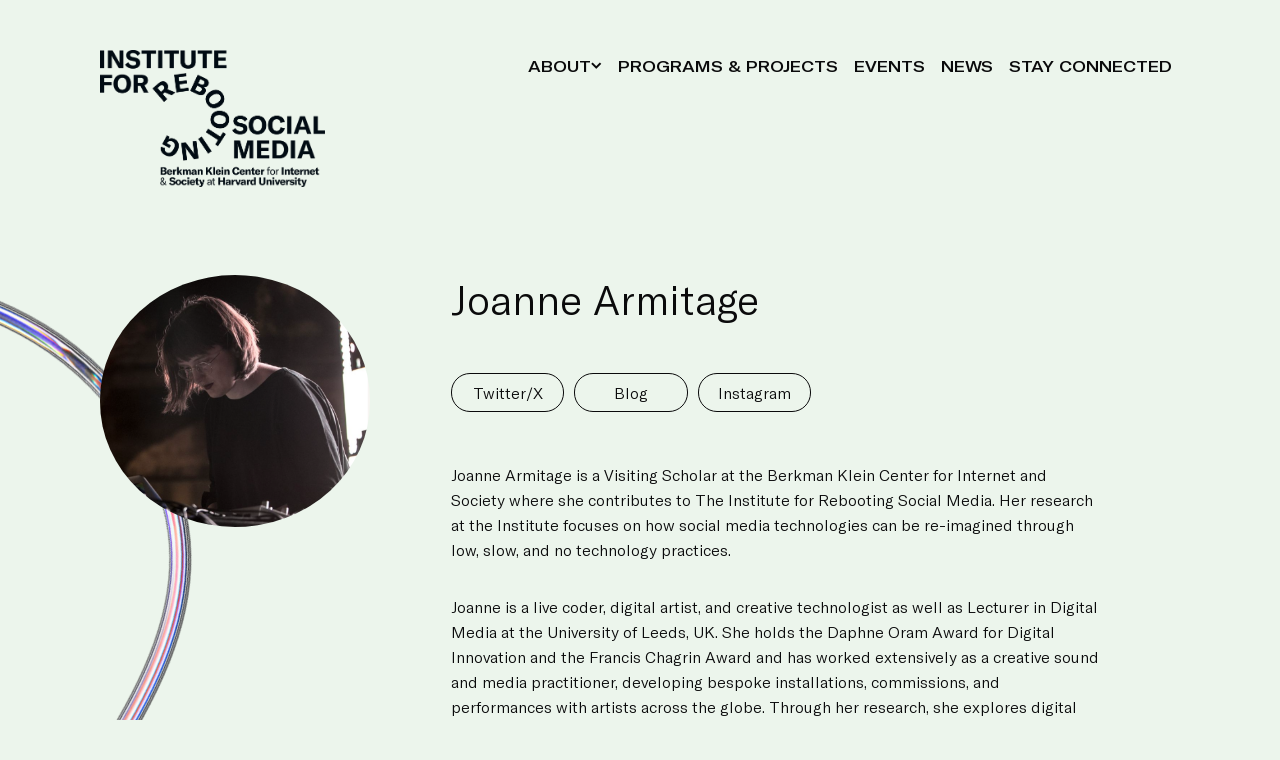

--- FILE ---
content_type: text/html; charset=UTF-8
request_url: https://rebootingsocialmedia.org/person/joanne-armitage/
body_size: 8371
content:
<!DOCTYPE html>
<html lang="en-US" prefix="og: http://ogp.me/ns#">
<head>
    <meta http-equiv="X-UA-Compatible" content="IE=edge"/>
    <meta http-equiv="Content-Type" content="text/html; charset=utf-8"/>
    <meta name="viewport" content="width=device-width, initial-scale=1">
	<meta name='robots' content='index, follow, max-image-preview:large, max-snippet:-1, max-video-preview:-1' />

	<!-- This site is optimized with the Yoast SEO plugin v24.9 - https://yoast.com/wordpress/plugins/seo/ -->
	<title>Joanne Armitage - Rebooting Social Media</title>
	<meta name="description" content="Joanne Armitage is a Visiting Scholar at the Berkman Klein Centre for Internet and Society where she contributes to The Institute for Rebooting Social Media." />
	<link rel="canonical" href="https://rebootingsocialmedia.org/person/joanne-armitage/" />
	<meta property="og:locale" content="en_US" />
	<meta property="og:type" content="article" />
	<meta property="og:title" content="Joanne Armitage - Rebooting Social Media" />
	<meta property="og:description" content="Joanne Armitage is a Visiting Scholar at the Berkman Klein Centre for Internet and Society where she contributes to The Institute for Rebooting Social Media." />
	<meta property="og:url" content="https://rebootingsocialmedia.org/person/joanne-armitage/" />
	<meta property="og:site_name" content="Rebooting Social Media" />
	<meta property="article:modified_time" content="2025-01-27T19:43:57+00:00" />
	<meta property="og:image" content="https://rebootingsocialmedia.org/wp-content/uploads/sites/3/2022/04/Screen-Shot-2022-04-11-at-4.08.36-PM.png" />
	<meta property="og:image:width" content="804" />
	<meta property="og:image:height" content="750" />
	<meta property="og:image:type" content="image/png" />
	<meta name="twitter:card" content="summary_large_image" />
	<meta name="twitter:label1" content="Est. reading time" />
	<meta name="twitter:data1" content="2 minutes" />
	<script type="application/ld+json" class="yoast-schema-graph">{"@context":"https://schema.org","@graph":[{"@type":"WebPage","@id":"https://rebootingsocialmedia.org/person/joanne-armitage/","url":"https://rebootingsocialmedia.org/person/joanne-armitage/","name":"Joanne Armitage - Rebooting Social Media","isPartOf":{"@id":"https://rebootingsocialmedia.org/#website"},"primaryImageOfPage":{"@id":"https://rebootingsocialmedia.org/person/joanne-armitage/#primaryimage"},"image":{"@id":"https://rebootingsocialmedia.org/person/joanne-armitage/#primaryimage"},"thumbnailUrl":"https://rebootingsocialmedia.org/wp-content/uploads/sites/3/2022/04/Screen-Shot-2022-04-11-at-4.08.36-PM.png","datePublished":"2022-04-11T18:46:00+00:00","dateModified":"2025-01-27T19:43:57+00:00","description":"Joanne Armitage is a Visiting Scholar at the Berkman Klein Centre for Internet and Society where she contributes to The Institute for Rebooting Social Media.","breadcrumb":{"@id":"https://rebootingsocialmedia.org/person/joanne-armitage/#breadcrumb"},"inLanguage":"en-US","potentialAction":[{"@type":"ReadAction","target":["https://rebootingsocialmedia.org/person/joanne-armitage/"]}]},{"@type":"ImageObject","inLanguage":"en-US","@id":"https://rebootingsocialmedia.org/person/joanne-armitage/#primaryimage","url":"https://rebootingsocialmedia.org/wp-content/uploads/sites/3/2022/04/Screen-Shot-2022-04-11-at-4.08.36-PM.png","contentUrl":"https://rebootingsocialmedia.org/wp-content/uploads/sites/3/2022/04/Screen-Shot-2022-04-11-at-4.08.36-PM.png","width":804,"height":750},{"@type":"BreadcrumbList","@id":"https://rebootingsocialmedia.org/person/joanne-armitage/#breadcrumb","itemListElement":[{"@type":"ListItem","position":1,"name":"Home","item":"https://rebootingsocialmedia.org/"},{"@type":"ListItem","position":2,"name":"Joanne Armitage"}]},{"@type":"WebSite","@id":"https://rebootingsocialmedia.org/#website","url":"https://rebootingsocialmedia.org/","name":"Rebooting Social Media","description":"","potentialAction":[{"@type":"SearchAction","target":{"@type":"EntryPoint","urlTemplate":"https://rebootingsocialmedia.org/?s={search_term_string}"},"query-input":{"@type":"PropertyValueSpecification","valueRequired":true,"valueName":"search_term_string"}}],"inLanguage":"en-US"}]}</script>
	<!-- / Yoast SEO plugin. -->


<link rel='dns-prefetch' href='//use.typekit.net' />
<link rel="alternate" type="application/rss+xml" title="Rebooting Social Media  &raquo; Feed" href="https://rebootingsocialmedia.org/feed/" />
<link rel="alternate" type="application/rss+xml" title="Rebooting Social Media  &raquo; Comments Feed" href="https://rebootingsocialmedia.org/comments/feed/" />
<link rel='stylesheet' id='wp-block-library-css' href='https://rebootingsocialmedia.org/wp-includes/css/dist/block-library/style.min.css?ver=6.6.4' type='text/css' media='all' />
<style id='classic-theme-styles-inline-css' type='text/css'>
/*! This file is auto-generated */
.wp-block-button__link{color:#fff;background-color:#32373c;border-radius:9999px;box-shadow:none;text-decoration:none;padding:calc(.667em + 2px) calc(1.333em + 2px);font-size:1.125em}.wp-block-file__button{background:#32373c;color:#fff;text-decoration:none}
</style>
<style id='global-styles-inline-css' type='text/css'>
:root{--wp--preset--aspect-ratio--square: 1;--wp--preset--aspect-ratio--4-3: 4/3;--wp--preset--aspect-ratio--3-4: 3/4;--wp--preset--aspect-ratio--3-2: 3/2;--wp--preset--aspect-ratio--2-3: 2/3;--wp--preset--aspect-ratio--16-9: 16/9;--wp--preset--aspect-ratio--9-16: 9/16;--wp--preset--color--black: #000000;--wp--preset--color--cyan-bluish-gray: #abb8c3;--wp--preset--color--white: #ffffff;--wp--preset--color--pale-pink: #f78da7;--wp--preset--color--vivid-red: #cf2e2e;--wp--preset--color--luminous-vivid-orange: #ff6900;--wp--preset--color--luminous-vivid-amber: #fcb900;--wp--preset--color--light-green-cyan: #7bdcb5;--wp--preset--color--vivid-green-cyan: #00d084;--wp--preset--color--pale-cyan-blue: #8ed1fc;--wp--preset--color--vivid-cyan-blue: #0693e3;--wp--preset--color--vivid-purple: #9b51e0;--wp--preset--gradient--vivid-cyan-blue-to-vivid-purple: linear-gradient(135deg,rgba(6,147,227,1) 0%,rgb(155,81,224) 100%);--wp--preset--gradient--light-green-cyan-to-vivid-green-cyan: linear-gradient(135deg,rgb(122,220,180) 0%,rgb(0,208,130) 100%);--wp--preset--gradient--luminous-vivid-amber-to-luminous-vivid-orange: linear-gradient(135deg,rgba(252,185,0,1) 0%,rgba(255,105,0,1) 100%);--wp--preset--gradient--luminous-vivid-orange-to-vivid-red: linear-gradient(135deg,rgba(255,105,0,1) 0%,rgb(207,46,46) 100%);--wp--preset--gradient--very-light-gray-to-cyan-bluish-gray: linear-gradient(135deg,rgb(238,238,238) 0%,rgb(169,184,195) 100%);--wp--preset--gradient--cool-to-warm-spectrum: linear-gradient(135deg,rgb(74,234,220) 0%,rgb(151,120,209) 20%,rgb(207,42,186) 40%,rgb(238,44,130) 60%,rgb(251,105,98) 80%,rgb(254,248,76) 100%);--wp--preset--gradient--blush-light-purple: linear-gradient(135deg,rgb(255,206,236) 0%,rgb(152,150,240) 100%);--wp--preset--gradient--blush-bordeaux: linear-gradient(135deg,rgb(254,205,165) 0%,rgb(254,45,45) 50%,rgb(107,0,62) 100%);--wp--preset--gradient--luminous-dusk: linear-gradient(135deg,rgb(255,203,112) 0%,rgb(199,81,192) 50%,rgb(65,88,208) 100%);--wp--preset--gradient--pale-ocean: linear-gradient(135deg,rgb(255,245,203) 0%,rgb(182,227,212) 50%,rgb(51,167,181) 100%);--wp--preset--gradient--electric-grass: linear-gradient(135deg,rgb(202,248,128) 0%,rgb(113,206,126) 100%);--wp--preset--gradient--midnight: linear-gradient(135deg,rgb(2,3,129) 0%,rgb(40,116,252) 100%);--wp--preset--font-size--small: 13px;--wp--preset--font-size--medium: 20px;--wp--preset--font-size--large: 36px;--wp--preset--font-size--x-large: 42px;--wp--preset--spacing--20: 0.44rem;--wp--preset--spacing--30: 0.67rem;--wp--preset--spacing--40: 1rem;--wp--preset--spacing--50: 1.5rem;--wp--preset--spacing--60: 2.25rem;--wp--preset--spacing--70: 3.38rem;--wp--preset--spacing--80: 5.06rem;--wp--preset--shadow--natural: 6px 6px 9px rgba(0, 0, 0, 0.2);--wp--preset--shadow--deep: 12px 12px 50px rgba(0, 0, 0, 0.4);--wp--preset--shadow--sharp: 6px 6px 0px rgba(0, 0, 0, 0.2);--wp--preset--shadow--outlined: 6px 6px 0px -3px rgba(255, 255, 255, 1), 6px 6px rgba(0, 0, 0, 1);--wp--preset--shadow--crisp: 6px 6px 0px rgba(0, 0, 0, 1);}:where(.is-layout-flex){gap: 0.5em;}:where(.is-layout-grid){gap: 0.5em;}body .is-layout-flex{display: flex;}.is-layout-flex{flex-wrap: wrap;align-items: center;}.is-layout-flex > :is(*, div){margin: 0;}body .is-layout-grid{display: grid;}.is-layout-grid > :is(*, div){margin: 0;}:where(.wp-block-columns.is-layout-flex){gap: 2em;}:where(.wp-block-columns.is-layout-grid){gap: 2em;}:where(.wp-block-post-template.is-layout-flex){gap: 1.25em;}:where(.wp-block-post-template.is-layout-grid){gap: 1.25em;}.has-black-color{color: var(--wp--preset--color--black) !important;}.has-cyan-bluish-gray-color{color: var(--wp--preset--color--cyan-bluish-gray) !important;}.has-white-color{color: var(--wp--preset--color--white) !important;}.has-pale-pink-color{color: var(--wp--preset--color--pale-pink) !important;}.has-vivid-red-color{color: var(--wp--preset--color--vivid-red) !important;}.has-luminous-vivid-orange-color{color: var(--wp--preset--color--luminous-vivid-orange) !important;}.has-luminous-vivid-amber-color{color: var(--wp--preset--color--luminous-vivid-amber) !important;}.has-light-green-cyan-color{color: var(--wp--preset--color--light-green-cyan) !important;}.has-vivid-green-cyan-color{color: var(--wp--preset--color--vivid-green-cyan) !important;}.has-pale-cyan-blue-color{color: var(--wp--preset--color--pale-cyan-blue) !important;}.has-vivid-cyan-blue-color{color: var(--wp--preset--color--vivid-cyan-blue) !important;}.has-vivid-purple-color{color: var(--wp--preset--color--vivid-purple) !important;}.has-black-background-color{background-color: var(--wp--preset--color--black) !important;}.has-cyan-bluish-gray-background-color{background-color: var(--wp--preset--color--cyan-bluish-gray) !important;}.has-white-background-color{background-color: var(--wp--preset--color--white) !important;}.has-pale-pink-background-color{background-color: var(--wp--preset--color--pale-pink) !important;}.has-vivid-red-background-color{background-color: var(--wp--preset--color--vivid-red) !important;}.has-luminous-vivid-orange-background-color{background-color: var(--wp--preset--color--luminous-vivid-orange) !important;}.has-luminous-vivid-amber-background-color{background-color: var(--wp--preset--color--luminous-vivid-amber) !important;}.has-light-green-cyan-background-color{background-color: var(--wp--preset--color--light-green-cyan) !important;}.has-vivid-green-cyan-background-color{background-color: var(--wp--preset--color--vivid-green-cyan) !important;}.has-pale-cyan-blue-background-color{background-color: var(--wp--preset--color--pale-cyan-blue) !important;}.has-vivid-cyan-blue-background-color{background-color: var(--wp--preset--color--vivid-cyan-blue) !important;}.has-vivid-purple-background-color{background-color: var(--wp--preset--color--vivid-purple) !important;}.has-black-border-color{border-color: var(--wp--preset--color--black) !important;}.has-cyan-bluish-gray-border-color{border-color: var(--wp--preset--color--cyan-bluish-gray) !important;}.has-white-border-color{border-color: var(--wp--preset--color--white) !important;}.has-pale-pink-border-color{border-color: var(--wp--preset--color--pale-pink) !important;}.has-vivid-red-border-color{border-color: var(--wp--preset--color--vivid-red) !important;}.has-luminous-vivid-orange-border-color{border-color: var(--wp--preset--color--luminous-vivid-orange) !important;}.has-luminous-vivid-amber-border-color{border-color: var(--wp--preset--color--luminous-vivid-amber) !important;}.has-light-green-cyan-border-color{border-color: var(--wp--preset--color--light-green-cyan) !important;}.has-vivid-green-cyan-border-color{border-color: var(--wp--preset--color--vivid-green-cyan) !important;}.has-pale-cyan-blue-border-color{border-color: var(--wp--preset--color--pale-cyan-blue) !important;}.has-vivid-cyan-blue-border-color{border-color: var(--wp--preset--color--vivid-cyan-blue) !important;}.has-vivid-purple-border-color{border-color: var(--wp--preset--color--vivid-purple) !important;}.has-vivid-cyan-blue-to-vivid-purple-gradient-background{background: var(--wp--preset--gradient--vivid-cyan-blue-to-vivid-purple) !important;}.has-light-green-cyan-to-vivid-green-cyan-gradient-background{background: var(--wp--preset--gradient--light-green-cyan-to-vivid-green-cyan) !important;}.has-luminous-vivid-amber-to-luminous-vivid-orange-gradient-background{background: var(--wp--preset--gradient--luminous-vivid-amber-to-luminous-vivid-orange) !important;}.has-luminous-vivid-orange-to-vivid-red-gradient-background{background: var(--wp--preset--gradient--luminous-vivid-orange-to-vivid-red) !important;}.has-very-light-gray-to-cyan-bluish-gray-gradient-background{background: var(--wp--preset--gradient--very-light-gray-to-cyan-bluish-gray) !important;}.has-cool-to-warm-spectrum-gradient-background{background: var(--wp--preset--gradient--cool-to-warm-spectrum) !important;}.has-blush-light-purple-gradient-background{background: var(--wp--preset--gradient--blush-light-purple) !important;}.has-blush-bordeaux-gradient-background{background: var(--wp--preset--gradient--blush-bordeaux) !important;}.has-luminous-dusk-gradient-background{background: var(--wp--preset--gradient--luminous-dusk) !important;}.has-pale-ocean-gradient-background{background: var(--wp--preset--gradient--pale-ocean) !important;}.has-electric-grass-gradient-background{background: var(--wp--preset--gradient--electric-grass) !important;}.has-midnight-gradient-background{background: var(--wp--preset--gradient--midnight) !important;}.has-small-font-size{font-size: var(--wp--preset--font-size--small) !important;}.has-medium-font-size{font-size: var(--wp--preset--font-size--medium) !important;}.has-large-font-size{font-size: var(--wp--preset--font-size--large) !important;}.has-x-large-font-size{font-size: var(--wp--preset--font-size--x-large) !important;}
:where(.wp-block-post-template.is-layout-flex){gap: 1.25em;}:where(.wp-block-post-template.is-layout-grid){gap: 1.25em;}
:where(.wp-block-columns.is-layout-flex){gap: 2em;}:where(.wp-block-columns.is-layout-grid){gap: 2em;}
:root :where(.wp-block-pullquote){font-size: 1.5em;line-height: 1.6;}
</style>
<link rel='stylesheet' id='lab-aos-css' href='https://rebootingsocialmedia.org/wp-content/themes/harvard-child-theme/css/aos.min.css' type='text/css' media='all' />
<link rel='stylesheet' id='lab-typekit-css' href='https://use.typekit.net/ofy5mtt.css?ver=6.6.4' type='text/css' media='all' />
<link rel='stylesheet' id='lab-swiper-js-css' href='https://rebootingsocialmedia.org/wp-content/themes/harvard-child-theme/css/swiper.min.css?ver=6.6.4' type='text/css' media='all' />
<script type="text/javascript" src="https://rebootingsocialmedia.org/wp-includes/js/jquery/jquery.min.js?ver=3.7.1" id="jquery-core-js"></script>
<script type="text/javascript" src="https://rebootingsocialmedia.org/wp-includes/js/jquery/jquery-migrate.min.js?ver=3.4.1" id="jquery-migrate-js"></script>
<script type="text/javascript" src="https://rebootingsocialmedia.org/wp-content/themes/mosaic-sections-theme/js/theme.common.js?ver=2.2.3" id="jquery-theme-common-js"></script>
<link rel="https://api.w.org/" href="https://rebootingsocialmedia.org/wp-json/" /><link rel="alternate" title="JSON" type="application/json" href="https://rebootingsocialmedia.org/wp-json/wp/v2/person/4136" /><link rel="EditURI" type="application/rsd+xml" title="RSD" href="https://rebootingsocialmedia.org/xmlrpc.php?rsd" />

<link rel='shortlink' href='https://rebootingsocialmedia.org/?p=4136' />
<link rel="alternate" title="oEmbed (JSON)" type="application/json+oembed" href="https://rebootingsocialmedia.org/wp-json/oembed/1.0/embed?url=https%3A%2F%2Frebootingsocialmedia.org%2Fperson%2Fjoanne-armitage%2F" />
<link rel="alternate" title="oEmbed (XML)" type="text/xml+oembed" href="https://rebootingsocialmedia.org/wp-json/oembed/1.0/embed?url=https%3A%2F%2Frebootingsocialmedia.org%2Fperson%2Fjoanne-armitage%2F&#038;format=xml" />
<link rel="preload" href="https://prod.spline.design/H3WxQYOJ-eiQRyOu/scene.splinecode" as="fetch" crossorigin="anonymous"/><script type="text/javascript" src="https://rebootingsocialmedia.org/wp-content/themes/mosaic-sections-theme/js/modernizr.js"></script>
<link type="text/css" rel="stylesheet" href="https://rebootingsocialmedia.org/wp-content/themes/mosaic-sections-theme/style.css?ver=2.2.3" />
<link type="text/css" rel="stylesheet" href="https://rebootingsocialmedia.org/wp-content/themes/mosaic-sections-theme/style-theme-core.css?ver=1694447397" />
        <script>
          var mosaicUData = {"ajaxUrl":"https:\/\/rebootingsocialmedia.org\/wp-admin\/admin-ajax.php"};
        </script>
		<link rel="icon" href="https://rebootingsocialmedia.org/wp-content/uploads/sites/3/2025/04/cropped-RSM-favicon-32x32.png" sizes="32x32" />
<link rel="icon" href="https://rebootingsocialmedia.org/wp-content/uploads/sites/3/2025/04/cropped-RSM-favicon-192x192.png" sizes="192x192" />
<link rel="apple-touch-icon" href="https://rebootingsocialmedia.org/wp-content/uploads/sites/3/2025/04/cropped-RSM-favicon-180x180.png" />
<meta name="msapplication-TileImage" content="https://rebootingsocialmedia.org/wp-content/uploads/sites/3/2025/04/cropped-RSM-favicon-270x270.png" />
<link rel='stylesheet' id='lab-main-css' href='https://rebootingsocialmedia.org/wp-content/themes/harvard-child-theme/css/main.css?ver=1747171223' type='text/css' media='all' />
</head>
<body class="person-template-default single single-person postid-4136">
<section class="header__skip-wrap" id="skip">
    <a class="header__skip-cta" href="#main-body">Skip to Main Content</a>
</section>
<header class="header__body-wrap" id="header">
    <section class="lab__margins--large header__nav-body-wrap" data-aos="lab-fade-in">
        <div class="header__nav-body">
            <a class="header__logo-wrap" href="https://rebootingsocialmedia.org">
                <img class="header__logo" src="http://rebootingsocialmedia.org/wp-content/uploads/sites/3/2024/12/rsm-logo-v2.png" alt="Rebooting Social Media "/>
            </a>
            <button type="button" aria-label="Open Menu" class="header__mobile-nav-toggle">
                <svg aria-hidden="true" width="27" height="26" viewBox="0 0 27 26" fill="none" xmlns="http://www.w3.org/2000/svg">
                    <g id="Group 48096995">
                        <rect id="Rectangle 118" x="13.5" width="7.85914" height="7.85914" transform="rotate(45 13.5 0)" fill="#0a0a0b"/>
                        <rect id="Rectangle 127" x="6.05762" y="7.44287" width="7.85914" height="7.85914" transform="rotate(45 6.05762 7.44287)" fill="#0a0a0b"/>
                        <rect id="Rectangle 119" x="20.9434" y="7.44287" width="7.85914" height="7.85914" transform="rotate(45 20.9434 7.44287)" fill="#0a0a0b"/>
                        <rect id="Rectangle 128" x="13.5" y="14.8857" width="7.85914" height="7.85914" transform="rotate(45 13.5 14.8857)" fill="#0a0a0b"/>
                    </g>
                </svg>
            </button>
            <nav class="header__nav-content-wrap" id="nav">
	            <picture class="header__nav-overlap-image" aria-hidden="true"><source srcset="https://rebootingsocialmedia.org/wp-content/themes/harvard-child-theme/img/menu-hero-image.avif" type="image/avif" aria-hidden="true"><source srcset="https://rebootingsocialmedia.org/wp-content/themes/harvard-child-theme/img/menu-hero-image.webp" type="image/webp" aria-hidden="true"><img  src="https://rebootingsocialmedia.org/wp-content/themes/harvard-child-theme/img/menu-hero-image.png" aria-hidden="true"></picture>                <button type="button" class="header__mobile-nav-close" aria-label="Close Menu">
                    <svg aria-hidden="true" width="15" height="16" viewBox="0 0 15 16" fill="none" xmlns="http://www.w3.org/2000/svg">
                        <rect x="13.0693" y="0.554688" width="2.67971" height="18.3983" transform="rotate(45 13.0693 0.554688)" fill="#0a0a0b"/>
                        <rect x="14.9642" y="13.5642" width="2.67971" height="18.3983" transform="rotate(135 14.9642 13.5642)" fill="#0a0a0b"/>
                    </svg>
                </button>
                <div class="header__menu-social-wrap">
                    <ul class="header__nav-list-wrap"><li class="header__nav-list-item "><button type="button" id="dropdown-nav-item-4987" aria-controls="sub-menu-4987" class="header__nav-list-btn header__nav-list-btn--dropdown" aria-expanded="false">About<div class="header__nav-dropdown-icon-wrap"><svg xmlns="http://www.w3.org/2000/svg" width="11" height="7" viewBox="0 0 11 7" fill="none">
                  <path d="M0.961914 1.26367L5.26562 5.56738L9.56934 1.26367" stroke="#010B13" stroke-width="2"/>
                </svg></div></button><div class="header__nav-dropdown-wrap" id="sub-menu-4987" aria-labelledby="dropdown-nav-item-4987"><ul class="header__nav-dropdown-list-wrap" role="menu"><li class="header__nav-dropdown-item "><a class="header__nav-dropdown-link" href="https://rebootingsocialmedia.org/about/"  >About RSM</a></li><li class="header__nav-dropdown-item "><a class="header__nav-dropdown-link" href="https://rebootingsocialmedia.org/people/"  >Our People</a></li></ul></div></li></li><li class="header__nav-list-item "><a class="header__nav-list-link" href="https://rebootingsocialmedia.org/programs-projects/"  >Programs &amp; Projects</a></li><li class="header__nav-list-item "><a class="header__nav-list-link" href="https://rebootingsocialmedia.org/events/"  >Events</a></li><li class="header__nav-list-item "><a class="header__nav-list-link" href="https://rebootingsocialmedia.org/press/"  >News</a></li><li class="header__nav-list-item "><a class="header__nav-list-link" href="https://rebootingsocialmedia.org/get-involved/"  >Stay Connected</a></li></ul>                    <ul class="footer__social-list-wrap">
                        <li class="footer__social-list-item"><a class="footer__list-item-link" href="https://www.instagram.com/thelabbkc/" target="_blank"><span class="lab__helper-text">This link leads off-site.</span><p class="footer__list-link-name">instagram</p></a></li><li class="footer__social-list-item"><a class="footer__list-item-link" href="https://x.com/TheLabBKC" target="_blank"><span class="lab__helper-text">This link leads off-site.</span><p class="footer__list-link-name">twitter</p></a></li>                    </ul>
                </div>
            </nav>
        </div>
    </section>
</header>
<a class="main-body__anchor" id="main-body"></a>

<main>
    <picture class="people__single-apply-image people__single-apply-image--mobile" aria-hidden="true" data-aos="lab-fade-in"><img src="https://rebootingsocialmedia.org/wp-content/themes/harvard-child-theme/includes/custom-post-types/people/img/people-squiggle-mobile.png" class="" aria-hidden="true"></picture><picture class="people__single-apply-image" aria-hidden="true" data-aos="lab-fade-in"><img src="https://rebootingsocialmedia.org/wp-content/themes/harvard-child-theme/includes/custom-post-types/people/img/people-squiggle.png" class="" aria-hidden="true"></picture><article class="lab__margins lab__margins--large people__single"><div class="people__single-column-left" data-aos="lab-fade-up"><div class="people__single-featured-image-wrap"><img width="804" height="750" src="https://rebootingsocialmedia.org/wp-content/uploads/sites/3/2022/04/Screen-Shot-2022-04-11-at-4.08.36-PM.png" class="people__single-featured-image" alt="" decoding="async" fetchpriority="high" srcset="https://rebootingsocialmedia.org/wp-content/uploads/sites/3/2022/04/Screen-Shot-2022-04-11-at-4.08.36-PM.png 804w, https://rebootingsocialmedia.org/wp-content/uploads/sites/3/2022/04/Screen-Shot-2022-04-11-at-4.08.36-PM-300x280.png 300w, https://rebootingsocialmedia.org/wp-content/uploads/sites/3/2022/04/Screen-Shot-2022-04-11-at-4.08.36-PM-768x716.png 768w" sizes="(max-width: 804px) 100vw, 804px" /></div></div><div class="people__single-column-right" data-aos="lab-fade-up"><div class="people__single-title-wrap"><h1 class="people__single-title">Joanne Armitage</h1></div><div class="people__single-social-media-links-wrap"><div class="people__single-social-media-links"><a class="lab__button" href="https://twitter.com/joannnne" target="_blank" rel="noreferrer external noopener"><span class="lab__button-text hero__home-button-text">Twitter/X</span></a><a class="lab__button" href="https://urldefense.proofpoint.com/v2/url?u=https-3A__eur03.safelinks.protection.outlook.com_-3Furl-3Dhttps-253A-252F-252Fgtr.ukri.org-252Fprojects-253Fref-253DAH-25252FT00830X-25252F1-26data-3D04-257C01-257CJ.L.Armitage-2540leeds.ac.[base64]&#038;d=DwMF-g&#038;c=WO-RGvefibhHBZq3fL85hQ&#038;r=qEdZboXnMUhK-0i42UQk15ai4NNTjbPYknebVgvQmXI&#038;m=k3XazHUmlJRi-29w511ICvMz2rcRdu_eDgcMbhdi2et945JpJaF1lEp79JmUt4Ol&#038;s=37aEQssY5uHF2W-A2WjMRbHsH9kfOrHLtDToeJMp8y8&#038;e=" target="_blank" rel="noreferrer external noopener"><span class="lab__button-text hero__home-button-text">Blog</span></a><a class="lab__button" href="https://instagram.com/joannnne" target="_blank" rel="noreferrer external noopener"><span class="lab__button-text hero__home-button-text">Instagram</span></a></div></div><div class="people__single-content-wrap"><div class="lab__copy lab__content-area people__single-content" data-aos="lab-fade-up"><p>Joanne Armitage is a Visiting Scholar at the Berkman Klein Center for Internet and Society where she contributes to The Institute for Rebooting Social Media. Her research at the Institute focuses on how social media technologies can be re-imagined through low, slow, and no technology practices.</p>
<p>Joanne is a live coder, digital artist, and creative technologist as well as Lecturer in Digital Media at the University of Leeds, UK. She holds the Daphne Oram Award for Digital Innovation and the Francis Chagrin Award and has worked extensively as a creative sound and media practitioner, developing bespoke installations, commissions, and performances with artists across the globe. Through her research, she explores digital technology through practice and engagement with communities and activists. She employs participatory, digital, and empirical methods to examine technologies in the context of inequality, sustainability, and environmental justice. With this, she works with expert and non-expert groups to explore how technologies facilitate different practices and political agency. She is Principal Investigator of the projects <a title="https://urldefense.proofpoint.com/v2/url?u=https-3A__eur03.safelinks.protection.outlook.com_-3Furl-3Dhttps-253A-252F-252Fgtr.ukri.org-252Fprojects-253Fref-253DAH-25252FT00830X-25252F1-26data-3D04-257C01-257CJ.L.Armitage-2540leeds.ac.[base64]&amp;d=DwMF-g&amp;c=WO-RGvefibhHBZq3fL85hQ&amp;r=qEdZboXnMUhK-0i42UQk15ai4NNTjbPYknebVgvQmXI&amp;m=k3XazHUmlJRi-29w511ICvMz2rcRdu_eDgcMbhdi2et945JpJaF1lEp79JmUt4Ol&amp;s=37aEQssY5uHF2W-A2WjMRbHsH9kfOrHLtDToeJMp8y8&amp;e=" href="https://urldefense.proofpoint.com/v2/url?u=https-3A__eur03.safelinks.protection.outlook.com_-3Furl-3Dhttps-253A-252F-252Fgtr.ukri.org-252Fprojects-253Fref-253DAH-25252FT00830X-25252F1-26data-3D04-257C01-257CJ.L.Armitage-2540leeds.ac.[base64]&amp;d=DwMF-g&amp;c=WO-RGvefibhHBZq3fL85hQ&amp;r=qEdZboXnMUhK-0i42UQk15ai4NNTjbPYknebVgvQmXI&amp;m=k3XazHUmlJRi-29w511ICvMz2rcRdu_eDgcMbhdi2et945JpJaF1lEp79JmUt4Ol&amp;s=37aEQssY5uHF2W-A2WjMRbHsH9kfOrHLtDToeJMp8y8&amp;e=">Sustainable Marking for Feminist Action</a> (20202022) and <a title="https://urldefense.proofpoint.com/v2/url?u=https-3A__eur03.safelinks.protection.outlook.com_-3Furl-3Dhttps-253A-252F-252Fnot-2Dequal.tech-252Fportfolio-252Fequally-2Ddigital-2Ddigitally-2Dequal-2Ded-2Dde-252F-26data-3D04-257C01-257CJ.L.Armitage-2540leeds.ac.[base64]&amp;d=DwMF-g&amp;c=WO-RGvefibhHBZq3fL85hQ&amp;r=qEdZboXnMUhK-0i42UQk15ai4NNTjbPYknebVgvQmXI&amp;m=k3XazHUmlJRi-29w511ICvMz2rcRdu_eDgcMbhdi2et945JpJaF1lEp79JmUt4Ol&amp;s=k9Wurhr2y-_4_0QxsS8SuJxYcab2E--pS5lTo4IJ180&amp;e=" href="https://urldefense.proofpoint.com/v2/url?u=https-3A__eur03.safelinks.protection.outlook.com_-3Furl-3Dhttps-253A-252F-252Fnot-2Dequal.tech-252Fportfolio-252Fequally-2Ddigital-2Ddigitally-2Dequal-2Ded-2Dde-252F-26data-3D04-257C01-257CJ.L.Armitage-2540leeds.ac.[base64]&amp;d=DwMF-g&amp;c=WO-RGvefibhHBZq3fL85hQ&amp;r=qEdZboXnMUhK-0i42UQk15ai4NNTjbPYknebVgvQmXI&amp;m=k3XazHUmlJRi-29w511ICvMz2rcRdu_eDgcMbhdi2et945JpJaF1lEp79JmUt4Ol&amp;s=k9Wurhr2y-_4_0QxsS8SuJxYcab2E--pS5lTo4IJ180&amp;e=">Equally Digital, Digitally Equal</a> (20202021).</p>
<p>From 20192020 she completed her postdoctoral work in the Department of Sociology, University of Cambridge. Here she contributed to the <a title="https://urldefense.proofpoint.com/v2/url?u=https-3A__eur03.safelinks.protection.outlook.com_-3Furl-3Dhttps-253A-252F-252Fcitizensense.net-252Fkits-252Fairkit-252F-26data-3D04-257C01-257CJ.L.Armitage-2540leeds.ac.[base64]&amp;d=DwMF-g&amp;c=WO-RGvefibhHBZq3fL85hQ&amp;r=qEdZboXnMUhK-0i42UQk15ai4NNTjbPYknebVgvQmXI&amp;m=k3XazHUmlJRi-29w511ICvMz2rcRdu_eDgcMbhdi2et945JpJaF1lEp79JmUt4Ol&amp;s=RSVB1nAcPvOqMHXomm_9aU8thuSgRK3b3aQdQ3hqOgE&amp;e=" href="https://urldefense.proofpoint.com/v2/url?u=https-3A__eur03.safelinks.protection.outlook.com_-3Furl-3Dhttps-253A-252F-252Fcitizensense.net-252Fkits-252Fairkit-252F-26data-3D04-257C01-257CJ.L.Armitage-2540leeds.ac.[base64]&amp;d=DwMF-g&amp;c=WO-RGvefibhHBZq3fL85hQ&amp;r=qEdZboXnMUhK-0i42UQk15ai4NNTjbPYknebVgvQmXI&amp;m=k3XazHUmlJRi-29w511ICvMz2rcRdu_eDgcMbhdi2et945JpJaF1lEp79JmUt4Ol&amp;s=RSVB1nAcPvOqMHXomm_9aU8thuSgRK3b3aQdQ3hqOgE&amp;e=">AirKit</a>proof of concept project as part of the <a title="https://urldefense.proofpoint.com/v2/url?u=https-3A__eur03.safelinks.protection.outlook.com_-3Furl-3Dhttps-253A-252F-252Fcitizensense.net-252F-26data-3D04-257C01-257CJ.L.Armitage-2540leeds.ac.[base64]&amp;d=DwMF-g&amp;c=WO-RGvefibhHBZq3fL85hQ&amp;r=qEdZboXnMUhK-0i42UQk15ai4NNTjbPYknebVgvQmXI&amp;m=k3XazHUmlJRi-29w511ICvMz2rcRdu_eDgcMbhdi2et945JpJaF1lEp79JmUt4Ol&amp;s=bbMJa5gasFwoMJy1yfgPYtBXJdMcWC3nKlEXoR4puTs&amp;e=" href="https://urldefense.proofpoint.com/v2/url?u=https-3A__eur03.safelinks.protection.outlook.com_-3Furl-3Dhttps-253A-252F-252Fcitizensense.net-252F-26data-3D04-257C01-257CJ.L.Armitage-2540leeds.ac.[base64]&amp;d=DwMF-g&amp;c=WO-RGvefibhHBZq3fL85hQ&amp;r=qEdZboXnMUhK-0i42UQk15ai4NNTjbPYknebVgvQmXI&amp;m=k3XazHUmlJRi-29w511ICvMz2rcRdu_eDgcMbhdi2et945JpJaF1lEp79JmUt4Ol&amp;s=bbMJa5gasFwoMJy1yfgPYtBXJdMcWC3nKlEXoR4puTs&amp;e=">Citizen Sense </a>research group. She is affiliated with the <a title="https://urldefense.proofpoint.com/v2/url?u=https-3A__planetarypraxis.org_&amp;d=DwMF-g&amp;c=WO-RGvefibhHBZq3fL85hQ&amp;r=qEdZboXnMUhK-0i42UQk15ai4NNTjbPYknebVgvQmXI&amp;m=k3XazHUmlJRi-29w511ICvMz2rcRdu_eDgcMbhdi2et945JpJaF1lEp79JmUt4Ol&amp;s=PLMwY9frDcCbrNuq4PpVfo1H4ORlqOYy1WxnWHaGS3E&amp;e=" href="https://urldefense.proofpoint.com/v2/url?u=https-3A__planetarypraxis.org_&amp;d=DwMF-g&amp;c=WO-RGvefibhHBZq3fL85hQ&amp;r=qEdZboXnMUhK-0i42UQk15ai4NNTjbPYknebVgvQmXI&amp;m=k3XazHUmlJRi-29w511ICvMz2rcRdu_eDgcMbhdi2et945JpJaF1lEp79JmUt4Ol&amp;s=PLMwY9frDcCbrNuq4PpVfo1H4ORlqOYy1WxnWHaGS3E&amp;e=">Planetary Praxis </a>research group at the University of Cambridge and the <a title="https://urldefense.proofpoint.com/v2/url?u=https-3A__ahc.leeds.ac.uk_media-2Dresearch-2Dinnovation_doc_digital-2Dcultures-2D2&amp;d=DwMF-g&amp;c=WO-RGvefibhHBZq3fL85hQ&amp;r=qEdZboXnMUhK-0i42UQk15ai4NNTjbPYknebVgvQmXI&amp;m=k3XazHUmlJRi-29w511ICvMz2rcRdu_eDgcMbhdi2et945JpJaF1lEp79JmUt4Ol&amp;s=Y6y-1H7uuMELbZiKR0F4vJx6k8AoeAn3dr3X7FNKQcg&amp;e=" href="https://urldefense.proofpoint.com/v2/url?u=https-3A__ahc.leeds.ac.uk_media-2Dresearch-2Dinnovation_doc_digital-2Dcultures-2D2&amp;d=DwMF-g&amp;c=WO-RGvefibhHBZq3fL85hQ&amp;r=qEdZboXnMUhK-0i42UQk15ai4NNTjbPYknebVgvQmXI&amp;m=k3XazHUmlJRi-29w511ICvMz2rcRdu_eDgcMbhdi2et945JpJaF1lEp79JmUt4Ol&amp;s=Y6y-1H7uuMELbZiKR0F4vJx6k8AoeAn3dr3X7FNKQcg&amp;e=">Digital Cultures</a> research group at the University of Leeds.</p>
<p>Twitter: <a href="https://twitter.com/joannnne" target="_blank" rel="noopener">@joannnne</a></p>
</div></div></div></article></main>


<footer class="lab__margins footer__body-wrap">
    <div class="footer__nav-wrap" data-aos="fade-zoom-in" data-aos-easing="ease-in-back" data-aos-delay="300" data-aos-offset="0">
		<ul id="menu-footer-menu" class="footer__nav-list-wrap"><li id="menu-item-4990" class="menu-item menu-item-type-post_type menu-item-object-page menu-item-4990"><a href="https://rebootingsocialmedia.org/about/">About</a></li>
<li id="menu-item-132" class="menu-item menu-item-type-post_type menu-item-object-page menu-item-132"><a href="https://rebootingsocialmedia.org/press/">News</a></li>
<li id="menu-item-4991" class="menu-item menu-item-type-post_type menu-item-object-page menu-item-4991"><a href="https://rebootingsocialmedia.org/get-involved/">Stay Connected</a></li>
<li id="menu-item-4992" class="menu-item menu-item-type-post_type menu-item-object-page menu-item-4992"><a href="https://rebootingsocialmedia.org/events/">Events</a></li>
</ul>		<div id="sidebar-lab_footer_address" class="sidebar footer__address">
<ul>
<li id="search-8" class="widget-odd widget-first widget-1 widget widget_search"><form method="get" id="searchform" action="https://rebootingsocialmedia.org">
    <div>
        <input type="text" name="s" id="s" value="" placeholder="Search"/>
        <input type="submit" id="searchsubmit" value="Search »" class="button-search"/>
    </div>
</form>
</li><li id="text-2" class="widget-even widget-last widget-2 widget widget_text">			<div class="textwidget"><p>The Berkman Klein Center&#8217;s mission is to explore and understand cyberspace; to study its development, dynamics, norms, and standards; and to assess the need or lack thereof for laws and sanctions.</p>
</div>
		</li></ul>
</div>
    </div>
    <div class="footer__logo-body-wrap" data-aos="fade-zoom-in" data-aos-easing="ease-in-back" data-aos-delay="300" data-aos-offset="0">
        <a class="header__logo-wrap" href="https://rebootingsocialmedia.org">
            <img class="header__logo" src="http://rebootingsocialmedia.org/wp-content/uploads/sites/3/2024/12/rsm-logo-v2.png" alt="Rebooting Social Media "/>
        </a>
        <div class="footer__social-body-wrap">
            <ul class="footer__social-list-wrap">
				<li class="footer__social-list-item"><a class="footer__list-item-link" href="https://www.instagram.com/thelabbkc/" target="_blank"><span class="lab__helper-text">This link leads off-site.</span><p class="footer__list-link-name">instagram</p></a></li><li class="footer__social-list-item"><a class="footer__list-item-link" href="https://x.com/TheLabBKC" target="_blank"><span class="lab__helper-text">This link leads off-site.</span><p class="footer__list-link-name">twitter</p></a></li>            </ul>
            <!--            -->        </div>
    </div>
</footer>
<div class="footer__overlap-image-wrap">
	<picture class="footer__overlap-image" aria-hidden="true"><source srcset="https://rebootingsocialmedia.org/wp-content/themes/harvard-child-theme/img/hero-image.webp" type="image/webp" aria-hidden="true"><img  src="https://rebootingsocialmedia.org/wp-content/themes/harvard-child-theme/img/hero-image.png" aria-hidden="true"></picture></div>
<script type="text/javascript" src="https://rebootingsocialmedia.org/wp-content/themes/harvard-child-theme/js/aos.min.js" id="lab-aos-js"></script>
<script type="text/javascript" src="https://rebootingsocialmedia.org/wp-content/themes/harvard-child-theme/js/swiper.min.js?ver=6.6.4" id="lab-swiper-js-js"></script>
<script type="text/javascript" src="https://rebootingsocialmedia.org/wp-content/themes/harvard-child-theme/js/main.js?ver=1734551051" id="lab-js"></script>
<script type="text/javascript" src="https://rebootingsocialmedia.org/wp-content/themes/harvard-child-theme/js/accessibility.js?ver=0.0.1" id="lab-accessibility-js"></script>
        <script>
          jQuery( function ( $ ) {
            $( '#wp-toolbar .mosaic-compile-scss' ).on( 'click', function ( e ) {
              e.preventDefault();

              var $this    = $( this );
              var ajax_url = window.ajaxurl || mosaicUData.ajaxUrl;
              $this.addClass( 'busy' ).find( 'a' ).html( 'Rebuilding...' );
              $.ajax(
                {
                  url: ajax_url,
                  type: 'post',
                  dataType: 'json',
                  data: {
                    action: 'rebuild_scss'
                  },
                  success: function ( data ) {
                    if ( data && data.success ) {
                      $( this ).find( 'a' ).html( 'Reloading Page' );
                      location.reload();
                    } else {
                      alert( 'CSS could not be compiled.\nBe sure to visit the WordPress dashboard, and go to\nMosaic Sections Theme => Color Schemes and define your colors.' );
                    }
                  }
                }
              )
            } );
          } );
        </script>
		<script type="text/javascript" src="https://rebootingsocialmedia.org/wp-content/themes/harvard-child-theme/includes/posts-feed/js/posts-feed.js?ver=1734551052" id="lab-posts-feed-js"></script>
</body>
</html>


--- FILE ---
content_type: text/css
request_url: https://rebootingsocialmedia.org/wp-content/themes/mosaic-sections-theme/style.css?ver=2.2.3
body_size: 1328
content:
/**
 * Theme Name: Mosaic Sections Theme
 * Theme URI: http://www.mosaicstg.com
 * Author: Mosaic Strategies Group
 * Author URI: http://www.mosaicstg.com
 * Description: Powerful, flexible, and performant builder theme to create beautiful sites.
 * Version: 2.2.3
 */
html,
nav,
a,
abbr,
acronym,
address,
area,
b,
bdo,
big,
button,
caption,
cite,
code,
col,
colgroup,
dd,
del,
dfn,
div,
dl,
dt,
em,
fieldset,
form,
h1,
h2,
h3,
h4,
h5,
h6,
hr,
i,
img,
ins,
kbd,
label,
legend,
li,
map,
object,
ol,
p,
param,
pre,
q,
samp,
small,
span,
strong,
sub,
sup,
table,
tbody,
td,
textarea,
tfoot,
th,
thead,
tr,
tt,
ul,
var {
  margin: 0;
  padding: 0;
  vertical-align: top; }

p {
  padding: 0 0 15px; }

table {
  padding: 0 0 15px;
  border-spacing: 0;
  border-collapse: collapse; }

header,
nav,
section,
aside,
footer {
  display: block;
  margin: 0 auto;
  padding: 0; }

hr {
  width: 0;
  height: 0;
  margin: 0;
  padding: 0;
  border: 0 none;
  background: none; }

code,
pre {
  white-space: pre; }

del {
  text-decoration: line-through; }

dfn {
  font-style: italic;
  font-weight: bold; }

em {
  font-style: italic; }

fieldset {
  display: inline;
  border: 0; }

h1,
h2,
h3,
h4,
h5,
h6 {
  margin-bottom: 15px;
  font-weight: bold;
  line-height: normal; }

h1,
.h1 {
  font-size: 35px; }

h2,
.h2 {
  font-size: 25px; }

h3,
.h3 {
  font-size: 20px; }

h4,
.h4 {
  margin-bottom: 16px;
  font-size: 18px; }

h5,
.h5 {
  margin-bottom: 16px;
  font-size: 16px; }

h6,
.h6 {
  margin-bottom: 16px;
  font-size: 15px; }

img {
  width: auto;
  height: auto;
  border: 0;
  vertical-align: bottom; }

ins {
  background-color: #ff9;
  color: #000;
  text-decoration: none; }

strong {
  font-weight: bold; }

tt {
  display: block;
  margin: .5em 0;
  padding: .5em 1em; }

ul {
  list-style-type: none; }

.portfolio ul {
  list-style-type: none; }

.portfolio-masonry li img {
  width: 190px;
  height: auto;
  color: transparent; }

.masonry li {
  display: inline-block; }

.masonry img {
  color: transparent; }

#lbwrap #lightbox a.close {
  display: block;
  position: absolute;
  top: 3px;
  right: 3px;
  width: 20px;
  height: 20px;
  border-radius: 8px;
  font-size: 28px;
  font-weight: normal;
  line-height: 18px;
  text-align: center;
  text-decoration: none; }

#lbwrap #lightbox a.close span {
  display: none; }

.skip {
  position: absolute;
  left: -999em; }

a {
  text-decoration: none; }

a:hover {
  text-decoration: underline; }

mark {
  background-color: #ff9;
  color: #000;
  font-style: italic;
  font-weight: bold; }

abbr[title],
dfn[title] {
  border-bottom: 1px dotted;
  cursor: help; }

input,
select {
  vertical-align: middle; }

.alignnone {
  margin: 5px 20px 20px 0; }

.aligncenter,
div.aligncenter {
  display: block;
  margin: 5px auto; }

.alignright {
  margin: 5px 0 20px 20px;
  float: right; }

.alignleft {
  margin: 5px 20px 20px 0;
  float: left; }

.aligncenter {
  display: block;
  margin: 5px auto; }

a img.alignright {
  display: inline;
  margin: 0 0 2px 7px;
  padding: 4px;
  float: right; }

a img.alignnone {
  margin: 5px 20px 20px 0; }

a img.alignleft {
  margin: 5px 20px 20px 0;
  float: left; }

a img.aligncenter {
  display: block;
  margin-right: auto;
  margin-left: auto; }

.wp-caption {
  max-width: 96%;
  padding: 5px 3px 10px;
  border: 1px solid #f0f0f0;
  background: #fff;
  text-align: center; }
  .wp-caption .alignnone {
    margin: 5px 20px 20px 0; }
  .wp-caption .alignleft {
    margin: 5px 20px 20px 0; }
  .wp-caption .alignright {
    margin: 5px 0 20px 20px; }
  .wp-caption p.wp-caption-text {
    margin: 0;
    padding: 0 4px 5px;
    font-size: 11px;
    line-height: 17px; }
  .wp-caption img {
    width: auto;
    max-width: 98.5%;
    height: auto;
    margin: 0;
    padding: 0;
    border: 0 none; }

article ul {
  margin-left: 15px;
  padding: 0 0 15px;
  list-style: disc inside; }
  article ul li {
    padding: 0 0 0 5px;
    list-style: outside none; }
article ol {
  margin-left: 15px;
  padding: 0 0 15px;
  list-style: decimal inside; }
  article ol li {
    padding: 0 0 0 15px;
    list-style-position: outside; }
article ul ul,
article ol ul {
  margin-left: 15px;
  list-style: circle inside; }
article ul ol,
article ol ol {
  margin-left: 15px;
  list-style: lower-latin inside; }

/*# sourceMappingURL=style.css.map */


--- FILE ---
content_type: text/css
request_url: https://rebootingsocialmedia.org/wp-content/themes/mosaic-sections-theme/style-theme-core.css?ver=1694447397
body_size: 9532
content:
@charset "UTF-8";
/*! **********************************************************************
 * **** **** **** ***** **** * WARNING! * *** *** *** **** **** **** **** 
 * *** This file is auto-generated.  DO NOT make changes to this file,
 * *** they will be overwritten!
 ************************************************************************
navigation-color: #444
navigation-background: #fff
navigation-link-color: #444
navigation-link-hover-color: #000
footer-color: #444
footer-background: #fff
footer-link-color: #444
footer-link-hover-color: #000
scheme-one: Scheme One (#444 on #fff)
scheme-two: Scheme Two (#444 on #fff)
scheme-three: Scheme Three (#444 on #fff)
scheme-four: Scheme Four (#444 on #fff)
scheme-five: Scheme Five (#444 on #fff)
scheme-six: Scheme Six (#444 on #fff)
scheme-seven: Scheme Seven (#444 on #fff)
scheme-eight: Scheme Eight (#444 on #fff)
scheme-nine: Scheme Nine (#444 on #fff)
scheme-ten: Scheme Ten (#444 on #fff)
scheme-eleven: Scheme Eleven (#444 on #fff)
scheme-twelve: Scheme Twelve (#444 on #fff)
scheme-thirteen: Scheme Thirteen (#444 on #fff)
scheme-fourteen: Scheme Fourteen (#444 on #fff)
color-fifteen: Color One (#444)
color-sixteen: Color Two (#444)
color-seventeen: Color Three (#444)
color-eighteen: Color Four (#444)
color-nineteen: Color Five (#444)
color-twenty: Color Six (#444)
color-twenty-one: Color Seven (#444)
*/body{margin:0;overflow-y:scroll;background:#fff;color:#000;font-family:"Open Sans", sans-serif;font-size:15px;font-weight:300;letter-spacing:1px;line-height:19px;text-align:left;text-shadow:1px 1px 1px rgba(0, 0, 0, 0.004)}header,nav,section,footer{margin:0 auto}h1,h2,h3,h4,h5,h6{font-weight:400}h1,.h1,h5,.mosaic-section h1,.mosaic-section .h1,.mosaic-section h5{font-size:40px}h2,.h2,h6,.mosaic-section h2,.mosaic-section .h2,.mosaic-section h6{font-size:35px}h3,.h3,.mosaic-section h3,.mosaic-section .h3{font-size:20px}h4,.h4,.mosaic-section h4,.mosaic-section .h4{font-size:18px}h1.non-strong,.mosaic-section h1.non-strong{font-weight:300 !important}h1.strong,.mosaic-section h1.strong{font-weight:600 !important}h1.semi-strong,.mosaic-section h1.semi-strong{font-weight:400 !important}hr{width:100%;margin:0 0 35px;padding:20px 0 0;border-bottom:1px solid #000}.headerwrapper,.navwrapper,.contentwrapper,.footerwrapper{width:100%}.header{box-sizing:border-box;width:100%;max-width:100%;margin:0 auto;padding:20px 0;background:#fff;color:#444}.header .header-wrapper{max-width:1200px;margin:0 auto}.header.nav_below_logo .logo-wrapper,.header.nav_below_logo .nav-wrapper{display:block;width:auto;margin:0}.admin-bar .sticky.scrolled{top:32px !important}.logo-wrapper{display:inline-block;width:25%}.nav-wrapper,.logo-wrapper{vertical-align:middle}header{display:inline-block}.nav-wrapper{display:inline-block;width:74%;text-align:right}input,input[type="text"],textarea{padding:10px;border:2px solid #ccc;font-size:inherit;-webkit-appearance:none}input[type="submit"]:hover{cursor:pointer}input[type="checkbox"]{-webkit-appearance:checkbox}input[type="radio"]{-webkit-appearance:radio}a{color:#000;text-decoration:none}a:hover{text-decoration:none}.button{-webkit-transition:all 0.3s ease-in-out;-moz-transition:all 0.3s ease-in-out;-o-transition:all 0.3s ease-in-out;transition:all 0.3s ease-in-out;-webkit-border-radius:3px;-moz-border-radius:3px;border-radius:3px;display:inline-block;padding:10px 15px;border:2px solid #fff;background:#fff;color:#444;font-size:1.1em;font-weight:normal;text-transform:uppercase;cursor:pointer}.button:hover{border-color:#fff;background:#444;color:#fff;text-decoration:none !important}.button-outline{-webkit-transition:all 0.3s ease-in-out;-moz-transition:all 0.3s ease-in-out;-o-transition:all 0.3s ease-in-out;transition:all 0.3s ease-in-out;-webkit-border-radius:3px;-moz-border-radius:3px;border-radius:3px;display:inline-block;padding:10px 15px;border:2px solid #444;background:transparent;color:#444;font-size:1.1em;font-weight:normal;text-transform:uppercase;cursor:pointer}.button-outline:hover{border-color:#444;background:#444;color:#fff;text-decoration:none !important}.button-small{padding:5px 8px;font-size:1em}.image-content-overlay .liner{max-width:1200px;margin:0 auto}nav a{-webkit-transition:all 0.3s ease-in-out;-moz-transition:all 0.3s ease-in-out;-o-transition:all 0.3s ease-in-out;transition:all 0.3s ease-in-out;display:block;padding:30px 15px;color:#444;font-size:14px}nav a:hover{color:#000}nav li{display:inline-block;position:relative}nav li.button{padding:0;border:0;background:transparent}nav li.button a{-webkit-transition:all 0.3s ease-in-out;-moz-transition:all 0.3s ease-in-out;-o-transition:all 0.3s ease-in-out;transition:all 0.3s ease-in-out;-webkit-border-radius:3px;-moz-border-radius:3px;border-radius:3px;display:inline-block;padding:10px 15px;border:2px solid #fff;background:#fff;color:#444;font-size:1.1em;font-weight:normal;text-transform:uppercase;cursor:pointer;padding:15px 15px;text-transform:uppercase}nav li.button a:hover{border-color:#fff;background:#444;color:#fff;text-decoration:none !important}nav li:hover .sub-menu{left:auto;height:auto;opacity:1}nav li:hover .mega-menu{left:0;opacity:1}nav li:last-child .sub-menu{right:0}nav li.button-color-fifteen a{border-color:#444;background:transparent;color:#444}nav li.button-color-fifteen a:hover{background:#444;color:#fff}nav li.button-color-sixteen a{border-color:#444;background:transparent;color:#444}nav li.button-color-sixteen a:hover{background:#444;color:#fff}nav li.button-color-seventeen a{border-color:#444;background:transparent;color:#444}nav li.button-color-seventeen a:hover{background:#444;color:#fff}nav li.button-color-eighteen a{border-color:#444;background:transparent;color:#444}nav li.button-color-eighteen a:hover{background:#444;color:#fff}nav li.button-color-nineteen a{border-color:#444;background:transparent;color:#444}nav li.button-color-nineteen a:hover{background:#444;color:#fff}nav li.button-color-twenty a{border-color:#444;background:transparent;color:#444}nav li.button-color-twenty a:hover{background:#444;color:#fff}nav li.button-color-twenty-one a{border-color:#444;background:transparent;color:#444}nav li.button-color-twenty-one a:hover{background:#444;color:#fff}nav .sub-menu{-webkit-transition:opacity 0.25s;-moz-transition:opacity 0.25s;-o-transition:opacity 0.25s;transition:opacity 0.25s;display:block;position:absolute;z-index:99;top:78px;left:-999em;width:250px;height:auto;border:1px solid #ccc;opacity:0;background:#fff;text-align:left}nav .sub-menu li{display:block;width:auto;padding:0}nav .sub-menu ul{display:none}nav .sub-menu a{padding:10px}nav .mega-menu li{display:block}.sub-menu li:hover ul{display:block;top:0;left:250px;border-left:1px solid}#sidebar-after_nav,.menu{display:inline-block}#sidebar-after_nav ul li{display:inline-block}#sidebar-after_nav ul a{display:inline-block;padding:30px 15px}.bx-wrapper .bx-viewport{left:0}.bx-controls-direction a{-webkit-transition:none;-moz-transition:none;-o-transition:none;transition:none;color:#444}.bx-pager.bx-default-pager a{background:#444}.bx-pager.bx-default-pager a:hover,.bx-pager.bx-default-pager a.active{background:#444}.sub-contents{position:relative;z-index:1;max-width:1200px;margin:0 auto;padding:40px 0}.one-third{width:33.3333333333%;max-width:33.3333333333%}.one-half{width:50%;max-width:50%}.one-fourth{width:25%;max-width:25%}.two-thirds{width:66.6666666667%;max-width:66.6666666667%}.three-fourths{width:75%;max-width:75%}.slide-left{animation:slideFromLeft 0.95s}.slide-right{animation:slideFromRight 0.95s}.slide-up{animation:slideFromBottom 0.95s}.slide-down{animation:sliderFromTop 0.95s}img{max-width:100%}*{box-sizing:border-box}.top-bar{box-sizing:border-box;margin:0 auto;padding:0 20px;background:#333;color:#fff}.top-bar a{color:#fff;text-decoration:underline}.top-bar ul li{text-align:right}.top-bar .textwidget{display:inline-block;width:auto;vertical-align:bottom}.top-bar .widgettitle{display:inline-block;width:auto;margin:0;font-size:100%}.with-sidebar{background:#fff}.with-sidebar-content-wrapper{max-width:1200px;margin:0 auto;background:#fff}.with-sidebar-content-wrapper>aside{display:inline-block;width:25%;padding:20px;vertical-align:top}.with-sidebar-content-wrapper>aside.left{margin-right:40px}.with-sidebar-content-wrapper>aside.right{margin-left:40px}.with-sidebar-content-wrapper>section{display:inline-block;width:calc(74% - 40px);vertical-align:top}.edit-section{-webkit-transition:all 0.2s ease-in-out;-moz-transition:all 0.2s ease-in-out;-o-transition:all 0.2s ease-in-out;transition:all 0.2s ease-in-out;position:absolute;z-index:1;top:0;left:0;width:100%;height:100%;border:2px dashed;opacity:0}.edit-section-link{-webkit-transition:all 0.2s ease-in-out;-moz-transition:all 0.2s ease-in-out;-o-transition:all 0.2s ease-in-out;transition:all 0.2s ease-in-out;position:absolute;z-index:110;top:15px;right:1%;opacity:0.5;color:inherit;font-size:20px}.edit-section-link svg{-webkit-filter:drop-shadow(0 2px rgba(0, 0, 0, 0.2));filter:drop-shadow(0 2px rgba(0, 0, 0, 0.2))}.section-overlay{position:absolute;z-index:2;top:0;width:100%;height:100%}.section-overlay+.edit-section{z-index:2}.section-overlay+.sub-contents{z-index:3}.section-wrapper{position:relative}.mosaic-section{overflow:hidden;background:#fff;color:#444}.mosaic-section h1,.mosaic-section h2,.mosaic-section h3,.mosaic-section h4,.mosaic-section h5,.mosaic-section h6{color:#444;font-weight:400}.mosaic-section.two-bucket-grid .bucket-wrapper .bucket{width:50%;max-width:none}.mosaic-section.four-bucket-grid .bucket-wrapper .bucket{width:25%;max-width:none}.mosaic-section ul{padding-left:15px;list-style:disc outside none}.mosaic-section ul li{margin-bottom:10px}.mosaic-section sup,.mosaic-section sub{display:inline-block;height:auto;margin:0 0 0 0.2em;font-size:0.7em;line-height:normal}.mosaic-section sup{vertical-align:top}.mosaic-section sub{vertical-align:bottom}.mosaic-section a{font-weight:bold}.mosaic-section a:hover{text-decoration:underline}.mosaic-section .button-outline,.mosaic-section input[type="submit"]{-webkit-transition:all 0.3s ease-in-out;-moz-transition:all 0.3s ease-in-out;-o-transition:all 0.3s ease-in-out;transition:all 0.3s ease-in-out;-webkit-border-radius:3px;-moz-border-radius:3px;border-radius:3px;display:inline-block;padding:10px 15px;border:2px solid #444;background:transparent;color:#444;font-size:1.1em;font-weight:normal;text-transform:uppercase;cursor:pointer}.mosaic-section .button-outline:hover,.mosaic-section input[type="submit"]:hover{border-color:#444;background:#444;color:#fff;text-decoration:none !important}.mosaic-section input[type="submit"]{display:inline-block;width:auto}.mosaic-section .center{text-align:center}.mosaic-section .button-area{margin-top:15px;padding:15px 0}.mosaic-section .edit-section-link{text-shadow:0 0 10px rgba(0, 0, 0, 0.2)}.mosaic-section .edit-section-link svg{fill:#444}.mosaic-section:hover .edit-section{opacity:0.8}.mosaic-section:hover .edit-section-link{opacity:1}.section-content-slider .content-sliders.sub-contents{box-sizing:content-box;margin:0;padding:0}.section-content-slider .content-slider a{-webkit-border-radius:3px;-moz-border-radius:3px;border-radius:3px;padding:10px 15px;border:2px solid #fff;color:inherit;text-transform:uppercase}.section-content-slider .content-slider a:hover{background:#fff;color:#fff}.section-content-slider .image-wrapper{display:inline-block;width:50%}.section-content-slider .image-wrapper+.content-wrapper{display:inline-block;width:50%;padding-right:15px;padding-left:15px}.section-checklist .checklist-info{margin-bottom:25px}.section-checklist .checklist-items{display:inline-block;width:33.3333333333%;padding-right:20px}.section-checklist .checklist-item-wrapper{position:relative;padding-bottom:20px;padding-left:38px}.section-checklist .checklist-icon{display:inline-block;position:absolute;top:0;left:0;font-size:30px}.section-checklist .checklist-item-headline{margin-bottom:8px;font-size:1.2em;line-height:1.35em}.section-checklist .checklist-image{display:inline-block;width:66.6666666667%;text-align:center}.section-checklist .checklist-image img{width:auto;max-width:100%;height:auto}.section-banner .sub-contents{display:flex;align-items:center;padding:40px 0 0}.section-banner .sub-contents.align-top .banner-content-wrapper{align-self:flex-start}.section-banner .sub-contents.align-bottom .banner-content-wrapper{align-self:flex-end}.section-banner .sub-contents.full-width .banner-content-wrapper{width:100%}.section-banner .banner-image{display:inline-block;width:50%;vertical-align:bottom}.section-banner .banner-content-wrapper{display:inline-block;width:50%;padding:0 0 2% 3%}.section-product-highlight{text-align:center}.section-product-highlight .product-highlight-info{padding-bottom:25px}.section-product-highlight .highlight{padding:0 0 25px}.section-product-highlight .highlight-headline{margin-bottom:10px;font-size:1.2em}.section-product-highlight .highlights{display:inline-block;text-align:left}.section-product-highlight .highlights-left{padding-right:10px}.section-product-highlight .highlights-left.one-third{padding-left:20px}.section-product-highlight .highlight-image{display:inline-block;width:auto;max-width:33.3333333333%;text-align:center}.section-product-highlight .highlights-right{padding-left:30px}.bucket-wrapper{padding-top:10px}.bucket-wrapper .buckets-headline{margin:0 auto;padding-top:30px;padding-bottom:0}@media only screen and (min-width:769px){.bucket-wrapper .buckets{display:flex;flex-flow:row wrap}}.bucket-wrapper .bucket{display:inline-block;width:33.3333333333%;margin-top:30px;padding:0 10px}.bucket-wrapper .bucket>a{display:block;height:100%}.bucket-wrapper .wrapper{height:100%}.bucket-wrapper .bucket-image{text-align:center}.bucket-wrapper .bucket-info{box-sizing:border-box;margin:20px 0 0}.bucket-wrapper .bucket-title{margin:15px}.bucket-wrapper .buckets-text{padding-top:20px;text-align:center}.bucket-wrapper .bx-wrapper .bucket{margin-top:0}.bucket-wrapper .bx-wrapper .bx-prev{left:-50px}.bucket-wrapper .bx-wrapper .bx-next{right:-50px}.bucket-wrapper .bucket-panel-title{padding:10px 0;background:#444}.bucket-wrapper .bucket-panel-title h3{display:block;margin:0;color:#fff}.bucket-wrapper .bucket-panel-text{padding:20px;background:#fff}.bucket-wrapper .bucket-panel-text .button-outline{border-color:#fff;background:#fff;color:#fff}.bucket-wrapper .bucket-panel-text .button-outline:hover{border-color:#444;background:#fff;color:#444}.bucket-overlay .wrapper{position:relative;background:#000}.bucket-overlay .bucket-info{position:absolute;z-index:1;top:50%;width:100%;margin-top:0;padding:10px;transform:translateY(-50%);color:#fff;text-align:center;text-shadow:0 0 10px rgba(0, 0, 0, 0.5)}.bucket-overlay .bucket-info h1,.bucket-overlay .bucket-info h2,.bucket-overlay .bucket-info h3,.bucket-overlay .bucket-info h4,.bucket-overlay .bucket-info h5,.bucket-overlay .bucket-info h6{color:#fff}.bucket-overlay:hover .bucket-background{opacity:0.55}.bucket-overlay .bucket-title{margin-top:0}.bucket-background{-webkit-transition:opacity 0.3s ease-in-out;-moz-transition:opacity 0.3s ease-in-out;-o-transition:opacity 0.3s ease-in-out;transition:opacity 0.3s ease-in-out;position:relative;padding-top:66.6666666667%;opacity:0.75}.section-bucket-carousel .section-headline{margin-bottom:15px}.section-contact-form .form-title{font-size:25px;text-align:center}.section-contact-form div+div{margin-top:20px}.section-contact-form textarea{width:100%;padding:15px 10px;border:0;font-family:inherit;font-size:inherit}.section-contact-form input[type="text"]{display:block;width:50%;padding:15px 10px;border:0;font-size:1.1em}.section-contact-form input[type="text"]:focus{outline:none}.section-contact-form label{display:block;padding-bottom:10px}.section-contact-form .dff-text-wrapper label,.section-contact-form .dff-text-area-wrapper label{display:none}.section-contact-form .dff-submit-wrapper{margin-top:0;text-align:right}.section-contact-form .dff-form-message{padding:8px 15px;border:5px solid #008000;background:#fff;color:#000;font-weight:bold}.section-contact-form .acg-fb-required{color:#f00}.section-contact-form input[type="submit"],.section-contact-form button{-webkit-transition:all 0.3s ease-in-out;-moz-transition:all 0.3s ease-in-out;-o-transition:all 0.3s ease-in-out;transition:all 0.3s ease-in-out;margin-top:20px}.section-donate-callout .donate-text,.section-donate-callout .donate-button{vertical-align:middle}.section-donate-callout .donate-text{display:inline-block;width:66.6666666667%}.section-donate-callout .donate-button{display:inline-block;width:33.3333333333%}.section-donate-callout .donate-button .button-area{text-align:right}.section-image-grid .image-grid-item{display:inline-block;width:25%;margin:10px 0;padding:0 15px;text-align:center;vertical-align:middle}.section-image-grid .image-grid-item .image-caption{padding:10px 0 0}.section-video-grid .video{display:inline-block;width:50%;padding:10px}.section-image-list .image-list-item-wrapper{display:flex;flex:0 1 auto;align-items:center;padding:10px 0}.section-image-list .image{display:inline-block;width:33.3333333333%;padding:15px}.section-image-list .image-info{display:inline-block;width:66.6666666667%;padding:15px}.section-image-list .align-bottom .image-info{align-self:flex-end}.section-image-list .align-top .image-info{align-self:flex-start}.section-image-list .image-after-text{padding:0 15px}.section-event-grid .event-wrapper{display:inline-block;width:33.3333333333%;padding:10px}.section-event-grid .event-wrapper a{font-weight:normal}.section-event-grid .event-wrapper a:hover{text-decoration:none}.section-event-grid .button-area{text-align:center}.section-event-grid .event-grid-sub-headline{padding-top:15px}.section-split .left,.section-split .right{display:inline-block;width:50%;padding:30px}.section-split .left.color-one,.section-split .right.color-one{background:#fff;color:#444}.section-split .left.color-two,.section-split .right.color-two{background:#fff;color:#444}.section-split .left.color-three,.section-split .right.color-three{background:#fff;color:#444}.section-split .left.color-four,.section-split .right.color-four{background:#fff;color:#444}.section-split .left.color-five,.section-split .right.color-five{background:#fff;color:#444}.section-split .left.color-six,.section-split .right.color-six{background:#fff;color:#444}.section-split .left.color-seven,.section-split .right.color-seven{background:#fff;color:#444}.section-split .left.color-eight,.section-split .right.color-eight{background:#fff;color:#444}.section-split .left.color-nine,.section-split .right.color-nine{background:#fff;color:#444}.section-split .left.color-ten,.section-split .right.color-ten{background:#fff;color:#444}.section-split .left.color-eleven,.section-split .right.color-eleven{background:#fff;color:#444}.section-split .left.color-twelve,.section-split .right.color-twelve{background:#fff;color:#444}.section-split .left.color-thirteen,.section-split .right.color-thirteen{background:#fff;color:#444}.section-split .left.color-fourteen,.section-split .right.color-fourteen{background:#fff;color:#444}.section-image-comparison .sub-contents{max-width:992px}.section-image-comparison .cd-image-container{width:100%;max-width:100%}.section-video-hero{position:relative;overflow:hidden}.section-video-hero .video-background{position:absolute;z-index:0;top:50%;left:50%;min-width:100%;min-height:100%;transform:translate(-50%, -50%)}.section-video-hero .sub-contents{position:relative;z-index:1}.section-accordions .accordion{padding:5px 0}.section-accordions .accordion.open .accordion-body{display:block}.section-accordions .accordion-headline-icon{display:inline-block;width:30px}.section-accordions .accordion-headline-icon+h4{display:inline-flex;width:calc(100% - 30px);padding-left:30px}.section-accordions .accordion-body-icon{display:inline-block;width:225px}.section-accordions .accordion-body-icon>img{width:100%}.section-accordions .accordion-body-icon+.accordion-body-content{display:inline-block;width:calc(100% - 225px);padding-left:30px}.section-accordions .accordion-headline{-webkit-transition:all 0.3s ease-in-out;-moz-transition:all 0.3s ease-in-out;-o-transition:all 0.3s ease-in-out;transition:all 0.3s ease-in-out;padding:10px 15px;background:#000;color:#fff;cursor:pointer}.section-accordions .accordion-headline h4{margin:0;vertical-align:middle}.section-accordions .accordion-headline h4::after{content:"";margin:5px 0 0 5px;float:right;color:inherit;font-family:"Font Awesome 5 Free", FontAwesome, sans-serif;font-weight:bold;vertical-align:middle}.section-accordions .accordion-headline.active h4::after{content:""}.section-accordions .accordion-headline:hover{cursor:pointer}.section-accordions .accordion-body{display:none;padding:15px;overflow:hidden}.section-accordions .accordion-body p:last-child{padding-bottom:0}.section-team-grid .team-member{display:inline-block;width:33.3333333333%;padding:10px}.section-team-grid .team-member:hover{cursor:pointer}.section-team-grid .member-name{margin-top:15px}.section-team-grid .position,.section-team-grid .short-bio{margin-bottom:15px}.has-overlay .sub-contents{z-index:3;background:none}.color-one h1,.color-one h2,.color-one h3,.color-one h4,.color-one h5,.color-one h6{color:#444}.color-one a:not(.button):not(.button-outline){color:#444}.color-one a:not(.button):not(.button-outline):hover{color:#444}.color-two{background:#fff;color:#444}.color-two h1,.color-two h2,.color-two h3,.color-two h4,.color-two h5,.color-two h6{color:#444}.color-two a:not(.button):not(.button-outline){color:#444}.color-two a:not(.button):not(.button-outline):hover{color:#444}.color-two.button{border-color:#fff}.color-two.button:hover{border-color:#fff;background:#444;color:#fff}.color-two .button-outline,.color-two input[type="submit"]{border:2px solid #444;background:transparent;color:#444}.color-two .button-outline:hover,.color-two input[type="submit"]:hover{border-color:#444;background:#444;color:#fff}.color-two input[type="text"],.color-two textarea{border:1px solid #fff;background:#fff;color:#444}.color-two .bx-controls-direction a{color:#444}.color-two .bx-pager.bx-default-pager a{background:#444}.color-two .bx-pager.bx-default-pager a:hover,.color-two .bx-pager.bx-default-pager a.active{background:#444}.color-two .edit-section{border-color:#444}.color-two .edit-section-link svg{fill:#444}.color-three{background:#fff;color:#444}.color-three h1,.color-three h2,.color-three h3,.color-three h4,.color-three h5,.color-three h6{color:#444}.color-three a:not(.button):not(.button-outline){color:#444}.color-three a:not(.button):not(.button-outline):hover{color:#444}.color-three.button{border-color:#fff}.color-three.button:hover{border-color:#fff;background:#444;color:#fff}.color-three .button-outline,.color-three input[type="submit"]{border:2px solid #444;background:transparent;color:#444}.color-three .button-outline:hover,.color-three input[type="submit"]:hover{border-color:#444;background:#444;color:#fff}.color-three input[type="text"],.color-three textarea{border:1px solid #fff;background:#fff;color:#444}.color-three .bx-controls-direction a{color:#444}.color-three .bx-pager.bx-default-pager a{background:#444}.color-three .bx-pager.bx-default-pager a:hover,.color-three .bx-pager.bx-default-pager a.active{background:#444}.color-three .edit-section{border-color:#444}.color-three .edit-section-link svg{fill:#444}.color-four{background:#fff;color:#444}.color-four h1,.color-four h2,.color-four h3,.color-four h4,.color-four h5,.color-four h6{color:#444}.color-four a:not(.button):not(.button-outline){color:#444}.color-four a:not(.button):not(.button-outline):hover{color:#444}.color-four.button{border-color:#fff}.color-four.button:hover{border-color:#fff;background:#444;color:#fff}.color-four .button-outline,.color-four input[type="submit"]{border:2px solid #444;background:transparent;color:#444}.color-four .button-outline:hover,.color-four input[type="submit"]:hover{border-color:#444;background:#444;color:#fff}.color-four input[type="text"],.color-four textarea{border:1px solid #fff;background:#fff;color:#444}.color-four .bx-controls-direction a{color:#444}.color-four .bx-pager.bx-default-pager a{background:#444}.color-four .bx-pager.bx-default-pager a:hover,.color-four .bx-pager.bx-default-pager a.active{background:#444}.color-four .edit-section{border-color:#444}.color-four .edit-section-link svg{fill:#444}.color-five{background:#fff;color:#444}.color-five h1,.color-five h2,.color-five h3,.color-five h4,.color-five h5,.color-five h6{color:#444}.color-five a:not(.button):not(.button-outline){color:#444}.color-five a:not(.button):not(.button-outline):hover{color:#444}.color-five.button{border-color:#fff}.color-five.button:hover{border-color:#fff;background:#444;color:#fff}.color-five .button-outline,.color-five input[type="submit"]{border:2px solid #444;background:transparent;color:#444}.color-five .button-outline:hover,.color-five input[type="submit"]:hover{border-color:#444;background:#444;color:#fff}.color-five input[type="text"],.color-five textarea{border:1px solid #fff;background:#fff;color:#444}.color-five .bx-controls-direction a{color:#444}.color-five .bx-pager.bx-default-pager a{background:#444}.color-five .bx-pager.bx-default-pager a:hover,.color-five .bx-pager.bx-default-pager a.active{background:#444}.color-five .edit-section{border-color:#444}.color-five .edit-section-link svg{fill:#444}.color-six{background:#fff;color:#444}.color-six h1,.color-six h2,.color-six h3,.color-six h4,.color-six h5,.color-six h6{color:#444}.color-six a:not(.button):not(.button-outline){color:#444}.color-six a:not(.button):not(.button-outline):hover{color:#444}.color-six.button{border-color:#fff}.color-six.button:hover{border-color:#fff;background:#444;color:#fff}.color-six .button-outline,.color-six input[type="submit"]{border:2px solid #444;background:transparent;color:#444}.color-six .button-outline:hover,.color-six input[type="submit"]:hover{border-color:#444;background:#444;color:#fff}.color-six input[type="text"],.color-six textarea{border:1px solid #fff;background:#fff;color:#444}.color-six .bx-controls-direction a{color:#444}.color-six .bx-pager.bx-default-pager a{background:#444}.color-six .bx-pager.bx-default-pager a:hover,.color-six .bx-pager.bx-default-pager a.active{background:#444}.color-six .edit-section{border-color:#444}.color-six .edit-section-link svg{fill:#444}.color-seven{background:#fff;color:#444}.color-seven h1,.color-seven h2,.color-seven h3,.color-seven h4,.color-seven h5,.color-seven h6{color:#444}.color-seven a:not(.button):not(.button-outline){color:#444}.color-seven a:not(.button):not(.button-outline):hover{color:#444}.color-seven.button{border-color:#fff}.color-seven.button:hover{border-color:#fff;background:#444;color:#fff}.color-seven .button-outline,.color-seven input[type="submit"]{border:2px solid #444;background:transparent;color:#444}.color-seven .button-outline:hover,.color-seven input[type="submit"]:hover{border-color:#444;background:#444;color:#fff}.color-seven input[type="text"],.color-seven textarea{border:1px solid #fff;background:#fff;color:#444}.color-seven .bx-controls-direction a{color:#444}.color-seven .bx-pager.bx-default-pager a{background:#444}.color-seven .bx-pager.bx-default-pager a:hover,.color-seven .bx-pager.bx-default-pager a.active{background:#444}.color-seven .edit-section{border-color:#444}.color-seven .edit-section-link svg{fill:#444}.color-eight{background:#fff;color:#444}.color-eight h1,.color-eight h2,.color-eight h3,.color-eight h4,.color-eight h5,.color-eight h6{color:#444}.color-eight a:not(.button):not(.button-outline){color:#444}.color-eight a:not(.button):not(.button-outline):hover{color:#444}.color-eight.button{border-color:#fff}.color-eight.button:hover{border-color:#fff;background:#444;color:#fff}.color-eight .button-outline,.color-eight input[type="submit"]{border:2px solid #444;background:transparent;color:#444}.color-eight .button-outline:hover,.color-eight input[type="submit"]:hover{border-color:#444;background:#444;color:#fff}.color-eight input[type="text"],.color-eight textarea{border:1px solid #fff;background:#fff;color:#444}.color-eight .bx-controls-direction a{color:#444}.color-eight .bx-pager.bx-default-pager a{background:#444}.color-eight .bx-pager.bx-default-pager a:hover,.color-eight .bx-pager.bx-default-pager a.active{background:#444}.color-eight .edit-section{border-color:#444}.color-eight .edit-section-link svg{fill:#444}.color-nine{background:#fff;color:#444}.color-nine h1,.color-nine h2,.color-nine h3,.color-nine h4,.color-nine h5,.color-nine h6{color:#444}.color-nine a:not(.button):not(.button-outline){color:#444}.color-nine a:not(.button):not(.button-outline):hover{color:#444}.color-nine.button{border-color:#fff}.color-nine.button:hover{border-color:#fff;background:#444;color:#fff}.color-nine .button-outline,.color-nine input[type="submit"]{border:2px solid #444;background:transparent;color:#444}.color-nine .button-outline:hover,.color-nine input[type="submit"]:hover{border-color:#444;background:#444;color:#fff}.color-nine input[type="text"],.color-nine textarea{border:1px solid #fff;background:#fff;color:#444}.color-nine .bx-controls-direction a{color:#444}.color-nine .bx-pager.bx-default-pager a{background:#444}.color-nine .bx-pager.bx-default-pager a:hover,.color-nine .bx-pager.bx-default-pager a.active{background:#444}.color-nine .edit-section{border-color:#444}.color-nine .edit-section-link svg{fill:#444}.color-ten{background:#fff;color:#444}.color-ten h1,.color-ten h2,.color-ten h3,.color-ten h4,.color-ten h5,.color-ten h6{color:#444}.color-ten a:not(.button):not(.button-outline){color:#444}.color-ten a:not(.button):not(.button-outline):hover{color:#444}.color-ten.button{border-color:#fff}.color-ten.button:hover{border-color:#fff;background:#444;color:#fff}.color-ten .button-outline,.color-ten input[type="submit"]{border:2px solid #444;background:transparent;color:#444}.color-ten .button-outline:hover,.color-ten input[type="submit"]:hover{border-color:#444;background:#444;color:#fff}.color-ten input[type="text"],.color-ten textarea{border:1px solid #fff;background:#fff;color:#444}.color-ten .bx-controls-direction a{color:#444}.color-ten .bx-pager.bx-default-pager a{background:#444}.color-ten .bx-pager.bx-default-pager a:hover,.color-ten .bx-pager.bx-default-pager a.active{background:#444}.color-ten .edit-section{border-color:#444}.color-ten .edit-section-link svg{fill:#444}.color-eleven{background:#fff;color:#444}.color-eleven h1,.color-eleven h2,.color-eleven h3,.color-eleven h4,.color-eleven h5,.color-eleven h6{color:#444}.color-eleven a:not(.button):not(.button-outline){color:#444}.color-eleven a:not(.button):not(.button-outline):hover{color:#444}.color-eleven.button{border-color:#fff}.color-eleven.button:hover{border-color:#fff;background:#444;color:#fff}.color-eleven .button-outline,.color-eleven input[type="submit"]{border:2px solid #444;background:transparent;color:#444}.color-eleven .button-outline:hover,.color-eleven input[type="submit"]:hover{border-color:#444;background:#444;color:#fff}.color-eleven input[type="text"],.color-eleven textarea{border:1px solid #fff;background:#fff;color:#444}.color-eleven .bx-controls-direction a{color:#444}.color-eleven .bx-pager.bx-default-pager a{background:#444}.color-eleven .bx-pager.bx-default-pager a:hover,.color-eleven .bx-pager.bx-default-pager a.active{background:#444}.color-eleven .edit-section{border-color:#444}.color-eleven .edit-section-link svg{fill:#444}.color-twelve{background:#fff;color:#444}.color-twelve h1,.color-twelve h2,.color-twelve h3,.color-twelve h4,.color-twelve h5,.color-twelve h6{color:#444}.color-twelve a:not(.button):not(.button-outline){color:#444}.color-twelve a:not(.button):not(.button-outline):hover{color:#444}.color-twelve.button{border-color:#fff}.color-twelve.button:hover{border-color:#fff;background:#444;color:#fff}.color-twelve .button-outline,.color-twelve input[type="submit"]{border:2px solid #444;background:transparent;color:#444}.color-twelve .button-outline:hover,.color-twelve input[type="submit"]:hover{border-color:#444;background:#444;color:#fff}.color-twelve input[type="text"],.color-twelve textarea{border:1px solid #fff;background:#fff;color:#444}.color-twelve .bx-controls-direction a{color:#444}.color-twelve .bx-pager.bx-default-pager a{background:#444}.color-twelve .bx-pager.bx-default-pager a:hover,.color-twelve .bx-pager.bx-default-pager a.active{background:#444}.color-twelve .edit-section{border-color:#444}.color-twelve .edit-section-link svg{fill:#444}.color-thirteen{background:#fff;color:#444}.color-thirteen h1,.color-thirteen h2,.color-thirteen h3,.color-thirteen h4,.color-thirteen h5,.color-thirteen h6{color:#444}.color-thirteen a:not(.button):not(.button-outline){color:#444}.color-thirteen a:not(.button):not(.button-outline):hover{color:#444}.color-thirteen.button{border-color:#fff}.color-thirteen.button:hover{border-color:#fff;background:#444;color:#fff}.color-thirteen .button-outline,.color-thirteen input[type="submit"]{border:2px solid #444;background:transparent;color:#444}.color-thirteen .button-outline:hover,.color-thirteen input[type="submit"]:hover{border-color:#444;background:#444;color:#fff}.color-thirteen input[type="text"],.color-thirteen textarea{border:1px solid #fff;background:#fff;color:#444}.color-thirteen .bx-controls-direction a{color:#444}.color-thirteen .bx-pager.bx-default-pager a{background:#444}.color-thirteen .bx-pager.bx-default-pager a:hover,.color-thirteen .bx-pager.bx-default-pager a.active{background:#444}.color-thirteen .edit-section{border-color:#444}.color-thirteen .edit-section-link svg{fill:#444}.color-fourteen{background:#fff;color:#444}.color-fourteen h1,.color-fourteen h2,.color-fourteen h3,.color-fourteen h4,.color-fourteen h5,.color-fourteen h6{color:#444}.color-fourteen a:not(.button):not(.button-outline){color:#444}.color-fourteen a:not(.button):not(.button-outline):hover{color:#444}.color-fourteen.button{border-color:#fff}.color-fourteen.button:hover{border-color:#fff;background:#444;color:#fff}.color-fourteen .button-outline,.color-fourteen input[type="submit"]{border:2px solid #444;background:transparent;color:#444}.color-fourteen .button-outline:hover,.color-fourteen input[type="submit"]:hover{border-color:#444;background:#444;color:#fff}.color-fourteen input[type="text"],.color-fourteen textarea{border:1px solid #fff;background:#fff;color:#444}.color-fourteen .bx-controls-direction a{color:#444}.color-fourteen .bx-pager.bx-default-pager a{background:#444}.color-fourteen .bx-pager.bx-default-pager a:hover,.color-fourteen .bx-pager.bx-default-pager a.active{background:#444}.color-fourteen .edit-section{border-color:#444}.color-fourteen .edit-section-link svg{fill:#444}.color-fifteen h1,.color-fifteen h2,.color-fifteen h3,.color-fifteen h4,.color-fifteen h5,.color-fifteen h6{color:#444}.color-fifteen .checklist-icon{color:#444}.color-fifteen.bucket-outline .bucket-info{border:2px solid #444}.color-fifteen .bucket-panel-title{background:#444}.color-fifteen .bucket-panel-text .button-outline{border-color:#444;background:#fff;color:#444}.color-fifteen .bucket-panel-text .button-outline:hover{border-color:#444;background:#444;color:#fff}.color-fifteen .accordion-headline{background:#444}.color-fifteen .accordion-headline h4{color:#fff}.color-fifteen.open .accordion-headline{background:#fff}.color-fifteen.open .accordion-headline h4{color:#444}.color-sixteen h1,.color-sixteen h2,.color-sixteen h3,.color-sixteen h4,.color-sixteen h5,.color-sixteen h6{color:#444}.color-sixteen .checklist-icon{color:#444}.color-sixteen.bucket-outline .bucket-info{border:2px solid #444}.color-sixteen .bucket-panel-title{background:#444}.color-sixteen .bucket-panel-text .button-outline{border-color:#444;background:#fff;color:#444}.color-sixteen .bucket-panel-text .button-outline:hover{border-color:#444;background:#444;color:#fff}.color-sixteen .accordion-headline{background:#444}.color-sixteen .accordion-headline h4{color:#fff}.color-sixteen.open .accordion-headline{background:#fff}.color-sixteen.open .accordion-headline h4{color:#444}.color-seventeen h1,.color-seventeen h2,.color-seventeen h3,.color-seventeen h4,.color-seventeen h5,.color-seventeen h6{color:#444}.color-seventeen .checklist-icon{color:#444}.color-seventeen.bucket-outline .bucket-info{border:2px solid #444}.color-seventeen .bucket-panel-title{background:#444}.color-seventeen .bucket-panel-text .button-outline{border-color:#444;background:#fff;color:#444}.color-seventeen .bucket-panel-text .button-outline:hover{border-color:#444;background:#444;color:#fff}.color-seventeen .accordion-headline{background:#444}.color-seventeen .accordion-headline h4{color:#fff}.color-seventeen.open .accordion-headline{background:#fff}.color-seventeen.open .accordion-headline h4{color:#444}.color-eighteen h1,.color-eighteen h2,.color-eighteen h3,.color-eighteen h4,.color-eighteen h5,.color-eighteen h6{color:#444}.color-eighteen .checklist-icon{color:#444}.color-eighteen.bucket-outline .bucket-info{border:2px solid #444}.color-eighteen .bucket-panel-title{background:#444}.color-eighteen .bucket-panel-text .button-outline{border-color:#444;background:#fff;color:#444}.color-eighteen .bucket-panel-text .button-outline:hover{border-color:#444;background:#444;color:#fff}.color-eighteen .accordion-headline{background:#444}.color-eighteen .accordion-headline h4{color:#fff}.color-eighteen.open .accordion-headline{background:#fff}.color-eighteen.open .accordion-headline h4{color:#444}.color-nineteen h1,.color-nineteen h2,.color-nineteen h3,.color-nineteen h4,.color-nineteen h5,.color-nineteen h6{color:#444}.color-nineteen .checklist-icon{color:#444}.color-nineteen.bucket-outline .bucket-info{border:2px solid #444}.color-nineteen .bucket-panel-title{background:#444}.color-nineteen .bucket-panel-text .button-outline{border-color:#444;background:#fff;color:#444}.color-nineteen .bucket-panel-text .button-outline:hover{border-color:#444;background:#444;color:#fff}.color-nineteen .accordion-headline{background:#444}.color-nineteen .accordion-headline h4{color:#fff}.color-nineteen.open .accordion-headline{background:#fff}.color-nineteen.open .accordion-headline h4{color:#444}.color-twenty h1,.color-twenty h2,.color-twenty h3,.color-twenty h4,.color-twenty h5,.color-twenty h6{color:#444}.color-twenty .checklist-icon{color:#444}.color-twenty.bucket-outline .bucket-info{border:2px solid #444}.color-twenty .bucket-panel-title{background:#444}.color-twenty .bucket-panel-text .button-outline{border-color:#444;background:#fff;color:#444}.color-twenty .bucket-panel-text .button-outline:hover{border-color:#444;background:#444;color:#fff}.color-twenty .accordion-headline{background:#444}.color-twenty .accordion-headline h4{color:#fff}.color-twenty.open .accordion-headline{background:#fff}.color-twenty.open .accordion-headline h4{color:#444}.color-twenty-one h1,.color-twenty-one h2,.color-twenty-one h3,.color-twenty-one h4,.color-twenty-one h5,.color-twenty-one h6{color:#444}.color-twenty-one .checklist-icon{color:#444}.color-twenty-one.bucket-outline .bucket-info{border:2px solid #444}.color-twenty-one .bucket-panel-title{background:#444}.color-twenty-one .bucket-panel-text .button-outline{border-color:#444;background:#fff;color:#444}.color-twenty-one .bucket-panel-text .button-outline:hover{border-color:#444;background:#444;color:#fff}.color-twenty-one .accordion-headline{background:#444}.color-twenty-one .accordion-headline h4{color:#fff}.color-twenty-one.open .accordion-headline{background:#fff}.color-twenty-one.open .accordion-headline h4{color:#444}.toggler,.toggle{display:none}.lightbox-content{top:50%;left:50%;width:90vw;max-width:900px;height:auto;max-height:70vh;margin:0 auto;padding:30px;overflow-y:auto;transform:translate(-50%, -50%);background:#fff}.lightbox-content .close{background:none;color:inherit}.team-member-photo{display:inline-block;width:50%;padding:0 20px}.team-member-photo+.team-member-info{display:inline-block;width:50%}.team-member-info{padding:0 20px}.mega-menu{-webkit-transition:opacity 0.25s;-moz-transition:opacity 0.25s;-o-transition:opacity 0.25s;transition:opacity 0.25s;display:none;position:fixed;z-index:255555;right:0;left:0;margin:0;padding:0;opacity:0;text-align:left}.mega-menu .mega-menu-liner{position:relative;max-width:1200px;margin:0 auto;padding:30px}.mega-menu .mega-sub-menu{display:inline-block;position:relative;z-index:2;list-style-type:none}.mega-menu .mega-sub-menu.count-1,.mega-menu .mega-sub-menu.count-2{width:50%}.mega-menu .mega-sub-menu.count-3{width:33.3333333333%}.mega-menu .mega-sub-menu.count-4{width:25%}.mega-menu .mega-sub-menu.count-5{width:20%}.mega-menu .menu-title{font-size:1.2em}.mega-menu a{padding:5px 0}.mega-menu .sub-menu{position:relative;top:auto;left:auto;width:auto;padding:0 10px;background:none}.mega-menu .sub-menu li{padding:0}.mega-menu .sub-menu a{padding:10px 20px}.mega-menu.color-fifteen *{color:#444}.mega-menu.color-sixteen *{color:#444}.mega-menu.color-seventeen *{color:#444}.mega-menu.color-eighteen *{color:#444}.mega-menu.color-nineteen *{color:#444}.mega-menu.color-twenty *{color:#444}.mega-menu.color-twenty-one *{color:#444}.mega-menu-bg{position:absolute;z-index:1;top:0;right:0;bottom:0;left:0}.mega-menu-bg.bg-color-fifteen{background:#444}.mega-menu-bg.bg-color-sixteen{background:#444}.mega-menu-bg.bg-color-seventeen{background:#444}.mega-menu-bg.bg-color-eighteen{background:#444}.mega-menu-bg.bg-color-nineteen{background:#444}.mega-menu-bg.bg-color-twenty{background:#444}.mega-menu-bg.bg-color-twenty-one{background:#444}article{max-width:1200px;margin:0 auto;padding:40px 20px}article ul{margin-left:25px;padding:0 0 15px;list-style:disc outside none}article ul li{padding:0 0 0 5px}article ol{margin-left:25px;padding:0 0 15px}article ol li{padding:0 0 0 5px;list-style-position:outside}.featured-hero-wrapper{position:relative;height:150px;overflow:hidden;background:#fff}.featured-hero-wrapper img{width:100%}.featured-hero-wrapper .hero-title-wrapper{-ms-transform:translateY(40%);transform:translateY(40%);position:absolute;top:0;right:0;bottom:0;left:0;height:auto;color:#fff;text-align:center;vertical-align:middle}aside .sidebar ul,aside .sidebar li{margin:0;padding:0;list-style-type:none}aside .sidebar li+li{margin-top:10px}.gallery img{max-width:100%}.gallery .slides div{opacity:0}.gallery .slides.playing div{opacity:1}.slides .item{max-width:19%}.widget_acg_facebook_twitter .follow{display:none}.mst-video:not(.showing-video){position:relative;cursor:pointer}.mst-video:not(.showing-video) img{position:relative}.mst-video:not(.showing-video)::before{content:"";position:absolute;z-index:2;top:50%;left:50%;transform:translate(-50%, -50%);color:#fff;font-family:"Font Awesome 5 Free", FontAwesome, sans-serif;font-size:4em;font-weight:900;text-shadow:0 0 15px rgba(0, 0, 0, 0.8)}.mst-video:not(.showing-video)::after{content:"";position:absolute;top:0;left:0;width:100%;height:100%;background:rgba(0, 0, 0, 0.55)}#sidebar-event_sidebar .event_date_filter,#sidebar-event_taxonomy_sidebar .event_date_filter{padding-bottom:15px}#sidebar-event_sidebar h3,#sidebar-event_taxonomy_sidebar h3{font-size:18px}#sidebar-event_sidebar ul,#sidebar-event_taxonomy_sidebar ul{margin:0;list-style:none}#sidebar-event_sidebar ul ul,#sidebar-event_taxonomy_sidebar ul ul{padding-bottom:20px}#sidebar-event_sidebar ul ul li+li,#sidebar-event_taxonomy_sidebar ul ul li+li{margin:10px 0}#sidebar-event_sidebar li,#sidebar-event_taxonomy_sidebar li{list-style:none}#sidebar-event_sidebar span,#sidebar-event_taxonomy_sidebar span{display:block;padding:5px 0}#sidebar-footer_sidebar,#sidebar-after_footer_sidebar{max-width:1200px;margin:0 auto;padding:30px 0;text-align:center}#sidebar-footer_sidebar .widgettitle,#sidebar-after_footer_sidebar .widgettitle{color:#ccc;font-size:1.1em;font-weight:bold}#sidebar-footer_sidebar .menu>li,#sidebar-after_footer_sidebar .menu>li{padding-bottom:10px}#sidebar-footer_sidebar>ul>li,#sidebar-after_footer_sidebar>ul>li{display:inline-block;width:24%;text-align:left}#sidebar-footer_sidebar>ul>li+li,#sidebar-after_footer_sidebar>ul>li+li{margin-left:1%}#sidebar-footer_sidebar>ul .sub-menu,#sidebar-after_footer_sidebar>ul .sub-menu{padding-left:15px}#sidebar-footer_sidebar>ul .sub-menu li,#sidebar-after_footer_sidebar>ul .sub-menu li{padding:5px 0}#sidebar-footer_sidebar .button-outline,#sidebar-after_footer_sidebar .button-outline{-webkit-transition:all 0.3s ease-in-out;-moz-transition:all 0.3s ease-in-out;-o-transition:all 0.3s ease-in-out;transition:all 0.3s ease-in-out;-webkit-border-radius:3px;-moz-border-radius:3px;border-radius:3px;display:inline-block;padding:10px 15px;border:2px solid #444;background:transparent;color:#444;font-size:1.1em;font-weight:normal;text-transform:uppercase;cursor:pointer}#sidebar-footer_sidebar .button-outline:hover,#sidebar-after_footer_sidebar .button-outline:hover{border-color:#444;background:#444;color:#fff;text-decoration:none !important}.footerwrapper{background:#fff;color:#444}.footerwrapper a{color:#444}.footerwrapper a:hover{color:#000}.footerbyline{background:#fff}.footerbyline .footerbyline-inner{max-width:1200px;margin:0 auto;padding:1% 2%;color:#444}.footerbyline .footerbyline-inner a{color:#444}.footerbyline .footerbyline-inner a:hover{color:#000}.event-list aside{display:inline-block;width:25%}.event-list .event-list-inner{display:inline-block;width:74%;padding-left:30px}.event-list .event-list-title{text-align:center}.event-list .event-date{display:inline-block;width:130px;padding:15px;border:1px solid #f5f5f5;text-align:center}.event-list .event-date h3{margin:0}.event-list .blog-title a{color:#000}.event-list .event-info{display:inline-block;width:calc(100% - 135px);border:1px solid #f5f5f5}.event-list .event-info .event-description{padding:15px}.event-list .event-info .event-time,.event-list .event-info .event-location{display:inline-block}.event-list .event-info .event-time-divider{display:inline-block;padding:0 10px;color:#f5f5f5}.event-list .event-info .event-time-divider i{line-height:inherit}.event-list .event-info .event-excerpt{margin-top:15px}.event-single .entry-title{display:none}.event-single .event-single-inner{display:inline-block;width:69%;padding-left:30px}.event-single .event-featured-image{padding-bottom:20px}.event-single .event .structured-data{display:none}.event-single .event-tag-container{padding-top:20px}.event-single .event-tag{display:inline-block;padding:5px}.event-single aside{display:inline-block;width:30%}.event-single aside .event-details{padding:15px;border:1px solid #f5f5f5}.event-single aside .event-single-date{margin-bottom:15px;border:1px solid #f5f5f5}.event-single aside .event-single-month,.event-single aside .event-single-day{padding:10px;text-align:center}.event-single aside .event-single-month{margin:0}.event-single aside .event-single-time,.event-single aside .event-single-location{margin-bottom:20px}@-webkit-keyframes slideFromLeft{from{-ms-transform:translateX(-100px);transform:translateX(-100px)}to{-ms-transform:translateX(0);transform:translateX(0)}}@-moz-keyframes slideFromLeft{from{-ms-transform:translateX(-100px);transform:translateX(-100px)}to{-ms-transform:translateX(0);transform:translateX(0)}}@-o-keyframes slideFromLeft{from{-ms-transform:translateX(-100px);transform:translateX(-100px)}to{-ms-transform:translateX(0);transform:translateX(0)}}@keyframes slideFromLeft{from{-ms-transform:translateX(-100px);transform:translateX(-100px)}to{-ms-transform:translateX(0);transform:translateX(0)}}@-webkit-keyframes slideFromRight{from{-ms-transform:translateX(100px);transform:translateX(100px)}to{-ms-transform:translateX(0);transform:translateX(0)}}@-moz-keyframes slideFromRight{from{-ms-transform:translateX(100px);transform:translateX(100px)}to{-ms-transform:translateX(0);transform:translateX(0)}}@-o-keyframes slideFromRight{from{-ms-transform:translateX(100px);transform:translateX(100px)}to{-ms-transform:translateX(0);transform:translateX(0)}}@keyframes slideFromRight{from{-ms-transform:translateX(100px);transform:translateX(100px)}to{-ms-transform:translateX(0);transform:translateX(0)}}@-webkit-keyframes slideFromBottom{from{-ms-transform:translateY(100px);transform:translateY(100px)}to{-ms-transform:translateY(0);transform:translateY(0)}}@-moz-keyframes slideFromBottom{from{-ms-transform:translateY(100px);transform:translateY(100px)}to{-ms-transform:translateY(0);transform:translateY(0)}}@-o-keyframes slideFromBottom{from{-ms-transform:translateY(100px);transform:translateY(100px)}to{-ms-transform:translateY(0);transform:translateY(0)}}@keyframes slideFromBottom{from{-ms-transform:translateY(100px);transform:translateY(100px)}to{-ms-transform:translateY(0);transform:translateY(0)}}@-webkit-keyframes slideDown{from{-ms-transform:translateY(-110%);transform:translateY(-110%)}to{-ms-transform:translateY(0);transform:translateY(0)}}@-moz-keyframes slideDown{from{-ms-transform:translateY(-110%);transform:translateY(-110%)}to{-ms-transform:translateY(0);transform:translateY(0)}}@-o-keyframes slideDown{from{-ms-transform:translateY(-110%);transform:translateY(-110%)}to{-ms-transform:translateY(0);transform:translateY(0)}}@keyframes slideDown{from{-ms-transform:translateY(-110%);transform:translateY(-110%)}to{-ms-transform:translateY(0);transform:translateY(0)}}.parallax{background-attachment:fixed !important}.video-modal-overlay,.video-modal-container{display:none;position:fixed;z-index:255555;top:0;right:0;bottom:0;left:0;width:100%}.video-modal-overlay.open,.video-modal-container.open{display:block}.video-modal-overlay{background:rgba(0, 0, 0, 0.6)}.video-modal-container{z-index:255556;background:transparent;text-align:center}.video-modal-container .video-modal-dialog{position:absolute;top:50%;left:50%;width:60vw;min-width:400px;height:auto;transform:translate(-50%, -50%);border:3px solid #000;background:#000;box-shadow:0 0 20px #000}.blog h1,.blog h1 a{font-size:1.8rem}.blog h2,.blog h2 a{font-size:1.6rem}.blog h3,.blog h3 a{font-size:1.4rem}.blog h4,.blog h4 a{font-size:1.2rem}.blog h5,.blog h5 a{font-size:1.1rem}.blog h6,.blog h6 a{font-size:1rem}.blog article{max-width:1200px}.blog .post{padding:20px 0}.blog .date-and-title{margin-bottom:20px}.blog .source-logo{display:inline-block;width:100px;padding-bottom:20px;vertical-align:middle}.blog .source-logo img{width:100%;height:auto}.blog .source-logo+.entry-title,.blog .source-logo+.date-and-title{display:inline-block;width:calc(100% - 120px);margin-left:20px;vertical-align:middle}.blog .post-featured-image{display:inline-block;width:39%;max-width:39%}.blog .post-featured-image img{width:100%;height:auto}.blog .post-featured-image:empty{display:none}.blog .post-featured-image:empty+.post-info{width:100%;max-width:100%;padding:0}.blog .thumbnail-included .post-info{display:inline-block;box-sizing:border-box;width:60%;max-width:60%;padding:0 0 0 20px}.blog .structured-data{display:block}.blog .structured-data .date,.blog .structured-data .post-author{margin:0 6px}.blog .entry-title+.structured-data{margin-top:-5px}.blog .taxonomy .taxonomy-label{margin-right:10px}.blog .read-more-wrapper{display:block;margin-top:12px}.blog .navigation .fa,.blog .navigation span{display:inline-block;vertical-align:middle}.blog .navigation .fa+span,.blog .navigation span+.fa{margin-left:5px}.blog .navigation .title{display:none}.blog .navigation.pagination>span,.blog .navigation.pagination>a{display:inline-block;padding:5px;border:2px solid #fff;border-radius:2px;background:#fff;color:#444;font-size:14px;font-weight:bold;line-height:15px}.blog .navigation.pagination .fa{margin-right:5px;margin-left:5px;font-size:14px;vertical-align:middle}.blog .navigation.pagination>a:hover,.blog .navigation.pagination .current{background:#444;color:#fff}.foo{color:#394bcc}@media only screen and (max-width:1200px){html,body{width:100%;max-width:100%;height:auto}.sub-contents{padding-right:20px;padding-left:20px}.bucket-wrapper{padding-right:60px;padding-left:60px}header,section,footer{width:auto}}@media only screen and (max-width:992px){.toggler{display:inline-block;position:relative;width:auto;height:35px;padding:0 20px;float:right;transform:translateY(50%);border-radius:3px;color:#444;font-size:35px;line-height:35px;text-align:center;cursor:pointer;-webkit-user-select:none;-webkit-touch-callout:none}.nav-wrapper{display:block;padding:0}.nav-wrapper nav{margin-top:0}.nav-wrapper .nav-main{margin:0}.nav-wrapper .navigation{position:absolute;width:100%}.nav-wrapper #sidebar-after_nav,.nav-wrapper .menu{display:none;z-index:255555}.nav-wrapper .menu{position:relative;width:100%;background:#fff;text-align:left}.nav-wrapper .menu li{display:block}.nav-wrapper .menu li.button{padding:5px}.nav-wrapper .menu a{display:block;width:100%;margin:0;padding:10px 20px;border-bottom:1px solid #ccc;font-size:14px}.nav-wrapper .sub-menu{display:block;position:relative;top:0 !important;left:auto;width:100%;border:0;opacity:1}.nav-wrapper .sub-menu li{border-bottom:1px solid #ccc}.nav-wrapper .sub-menu ul{display:block;left:auto}.nav-wrapper .sub-menu a{width:100%;padding:10px 30px;border:0;background:none}.nav-wrapper .mega-menu{display:block !important;position:relative !important;top:auto !important;left:auto !important;height:auto !important;opacity:1 !important}.nav-wrapper .mega-menu *{color:#444}.nav-wrapper .mega-menu a{border:0;background:none}.nav-wrapper .mega-menu a:hover{color:#000}.nav-wrapper .mega-menu .mega-menu-bg{display:none}.nav-wrapper .mega-menu .mega-menu-liner{padding:15px 10px}.nav-wrapper .mega-menu .menu{position:relative;padding:10px 0;background:none}.nav-wrapper .mega-menu .sub-menu{padding:0;background:none}.nav-wrapper .toggle:checked+div .menu,.nav-wrapper .toggle:checked+div #sidebar-after_nav{display:block;opacity:1}#sidebar-after_nav ul li{display:block;text-align:left}.logo-wrapper{width:100%;padding:0 10px}.logo-wrapper header{display:inline-block;width:60%;max-width:300px}.bucket-wrapper{padding-top:20px}.bucket-wrapper .buckets-headline{padding-bottom:0}.section-product-highlight .highlights{display:block;width:auto;max-width:100%}.section-product-highlight .highlights.highlights-left,.section-product-highlight .highlights.highlights-right{padding:0 10px}.section-product-highlight .highlight-image{width:100%;max-width:100%;padding:20px 0}.top-bar{padding:0 20px}.parallax{background-attachment:scroll !important}}@media only screen and (max-width:768px){.slides .item{max-width:32%}.with-sidebar-content-wrapper>aside,.with-sidebar-content-wrapper>section{width:100%;margin:0}.with-sidebar-content-wrapper>aside.left{margin-right:0}.with-sidebar-content-wrapper>aside.right{margin-left:0}.mega-menu .mega-sub-menu.count-1,.mega-menu .mega-sub-menu.count-2,.mega-menu .mega-sub-menu.count-3,.mega-menu .mega-sub-menu.count-4,.mega-menu .mega-sub-menu.count-5{display:block;width:auto}.mega-menu .menu-title{border-bottom:2px solid #f5f5f5}.mega-menu.color-fifteen * .menu-title{border-color:#444}.mega-menu.color-sixteen * .menu-title{border-color:#444}.mega-menu.color-seventeen * .menu-title{border-color:#444}.mega-menu.color-eighteen * .menu-title{border-color:#444}.mega-menu.color-nineteen * .menu-title{border-color:#444}.mega-menu.color-twenty * .menu-title{border-color:#444}.mega-menu.color-twenty-one * .menu-title{border-color:#444}.toggler{font-size:30px}.event-list aside{display:block;width:100%;padding-bottom:30px}.event-list .event-list-inner{display:block;width:100%;padding:0}.event-list .event-list-inner h2{font-size:18px}.event-list .event{margin-bottom:20px}.event-list .event .event-date,.event-list .event .event-info{display:block;width:auto}.event-list .event .event-day,.event-list .event .event-day-month{display:inline-block;margin:0;padding:5px}.event-list .event .event-time,.event-list .event .event-location{display:block}.event-list .event .event-time-divider{display:none}.event-single .event-single-inner{display:block;width:auto;padding:0}.event-single aside{display:block;width:auto;padding-bottom:30px}.mosaic-section.two-bucket-grid .bucket-wrapper .bucket{display:block;width:100%}.mosaic-section.four-bukcet-grid .bucket-wrapper .bucket{display:block;width:100%}.section-banner .sub-contents{display:block;padding:40px 20px}.section-banner .banner-image,.section-banner .banner-content-wrapper{display:block;width:auto}.section-banner .banner-image{padding-bottom:15px;text-align:center}.section-banner .banner-content-wrapper{padding-left:0}.bucket-wrapper .bx-wrapper .bx-next{right:0;text-align:right}.bucket-wrapper .bx-wrapper .bx-prev{left:0}.section-bucket-panels .bucket-wrapper .bucket,.section-bucket-grid .bucket-wrapper .bucket,.section-bucket-stats .bucket-wrapper .bucket,.section-bucket-overlay .bucket-wrapper .bucket{display:block;width:auto;border:0}.section-contact-form input[type="text"]{width:100%}.checklist .checklist-items{display:block;width:auto;padding-right:0;padding-bottom:20px}.checklist .checklist-image{display:block;width:auto}input[type="text"]{width:100%}.section-donate-callout .donate-text,.section-donate-callout .donate-button{display:block;width:auto}.section-donate-callout .donate-button .button-area{text-align:center}.section-video-grid .video-grid-wrapper .video{display:block;width:auto}.section-image-grid .image-grid-item{display:block;width:auto}.section-event-grid .events .event-wrapper{display:block;width:100%}.section-content-slider .image-wrapper{display:block;width:100%}.section-content-slider .image-wrapper+.content-wrapper{display:block;width:100%;padding-top:20px}.section-image-list .image-list-item-wrapper{display:block;padding:20px 0}.section-image-list .image,.section-image-list .image-info{display:block;width:100%;max-width:100%;padding:15px 0}.section-image-list .image-after-text{padding:5px 0}.section-split .left,.section-split .right{display:block;width:auto;padding:30px 0}.section-team-grid .team-member{display:block;width:100%}.lightbox-content{max-width:70vw;max-height:80vh}.team-member-photo{display:block;width:100%}.team-member-photo+.team-member-info{display:block;width:100%;margin-top:20px}.blog .post-featured-image{display:block;width:100%;max-width:100%}.blog .thumbnail-included .post-info{width:100%;max-width:100%;padding:15px 0 0}#sidebar-footer_sidebar,#sidebar-after_footer_sidebar{padding-right:20px;padding-left:20px}#sidebar-footer_sidebar ul>li,#sidebar-after_footer_sidebar ul>li{width:100%;margin-left:0 !important}}.mt-0{margin-top:0 !important}.pt-0{padding-top:0 !important}.mr-0{margin-right:0 !important}.pr-0{padding-right:0 !important}.mb-0{margin-bottom:0 !important}.pb-0{padding-bottom:0 !important}.ml-0{margin-left:0 !important}.pl-0{padding-left:0 !important}.mt-25em{margin-top:0.25em !important}.pt-25em{padding-top:0.25em !important}.mr-25em{margin-right:0.25em !important}.pr-25em{padding-right:0.25em !important}.mb-25em{margin-bottom:0.25em !important}.pb-25em{padding-bottom:0.25em !important}.ml-25em{margin-left:0.25em !important}.pl-25em{padding-left:0.25em !important}.mt-5em{margin-top:0.5em !important}.pt-5em{padding-top:0.5em !important}.mr-5em{margin-right:0.5em !important}.pr-5em{padding-right:0.5em !important}.mb-5em{margin-bottom:0.5em !important}.pb-5em{padding-bottom:0.5em !important}.ml-5em{margin-left:0.5em !important}.pl-5em{padding-left:0.5em !important}.mt-75em{margin-top:0.75em !important}.pt-75em{padding-top:0.75em !important}.mr-75em{margin-right:0.75em !important}.pr-75em{padding-right:0.75em !important}.mb-75em{margin-bottom:0.75em !important}.pb-75em{padding-bottom:0.75em !important}.ml-75em{margin-left:0.75em !important}.pl-75em{padding-left:0.75em !important}.mt-1em{margin-top:1em !important}.pt-1em{padding-top:1em !important}.mr-1em{margin-right:1em !important}.pr-1em{padding-right:1em !important}.mb-1em{margin-bottom:1em !important}.pb-1em{padding-bottom:1em !important}.ml-1em{margin-left:1em !important}.pl-1em{padding-left:1em !important}.mt-15em{margin-top:1.5em !important}.pt-15em{padding-top:1.5em !important}.mr-15em{margin-right:1.5em !important}.pr-15em{padding-right:1.5em !important}.mb-15em{margin-bottom:1.5em !important}.pb-15em{padding-bottom:1.5em !important}.ml-15em{margin-left:1.5em !important}.pl-15em{padding-left:1.5em !important}.mt-2em{margin-top:2em !important}.pt-2em{padding-top:2em !important}.mr-2em{margin-right:2em !important}.pr-2em{padding-right:2em !important}.mb-2em{margin-bottom:2em !important}.pb-2em{padding-bottom:2em !important}.ml-2em{margin-left:2em !important}.pl-2em{padding-left:2em !important}.mt-auto{margin-top:auto !important}.pt-auto{padding-top:auto !important}.mr-auto{margin-right:auto !important}.pr-auto{padding-right:auto !important}.mb-auto{margin-bottom:auto !important}.pb-auto{padding-bottom:auto !important}.ml-auto{margin-left:auto !important}.pl-auto{padding-left:auto !important}.text-left{text-align:left !important}.text-right{text-align:right !important}.text-center{text-align:center !important}.pull-left{float:left}.pull-right{float:right}.row>p{width:100%}.inline-contents *{display:inline-block !important;margin-bottom:0 !important;vertical-align:baseline}.col,[class*="col-"]{display:inline-block;box-sizing:border-box;text-align:left;vertical-align:top}.col-1{display:block;margin:0 auto}.col-2{width:47%}.col-3{width:30%}.col-4{width:21%}.col-one-third{width:30%}.col-one-third img{width:100%;height:auto}.col-two-thirds{width:69%}.col-two-thirds img{width:100%;height:auto}

--- FILE ---
content_type: text/css
request_url: https://rebootingsocialmedia.org/wp-content/themes/harvard-child-theme/css/main.css?ver=1747171223
body_size: 14306
content:
/* http://meyerweb.com/eric/tools/css/reset/
   v2.0 | 20110126
   License: none (public domain)
*/
html,
body,
div,
span,
applet,
object,
iframe,
h1,
h2,
h3,
h4,
h5,
h6,
p,
blockquote,
pre,
a,
abbr,
acronym,
address,
big,
cite,
code,
del,
dfn,
em,
img,
ins,
kbd,
q,
s,
samp,
small,
strike,
strong,
sub,
sup,
tt,
var,
b,
u,
i,
center,
dl,
dt,
dd,
ol,
ul,
li,
fieldset,
form,
label,
legend,
table,
caption,
tbody,
tfoot,
thead,
tr,
th,
td,
article,
aside,
canvas,
details,
embed,
figure,
figcaption,
footer,
header,
hgroup,
menu,
nav,
output,
ruby,
section,
summary,
time,
mark,
audio,
video {
  margin: 0;
  padding: 0;
  border: 0;
  font: inherit;
  font-size: 100%;
  vertical-align: baseline;
}

/* HTML5 display-role reset for older browsers */
article,
aside,
details,
figcaption,
figure,
footer,
header,
hgroup,
menu,
nav,
section {
  display: block;
}

body {
  line-height: 1;
}

ol,
ul {
  list-style: none;
}

blockquote,
q {
  quotes: none;
}

blockquote::before,
blockquote::after,
q::before,
q::after {
  content: "";
  content: none;
}

table {
  border-spacing: 0;
  border-collapse: collapse;
}

* {
  min-width: 0;
}

:root {
  --the-lab-white: #ecf5ec;
  --the-lab-black: #0a0a0b;
  --the-lab-grey-2: #797979;
  --the-lab-grey-4: #8e9795;
}

@font-face {
  font-family: "GT America Light";
  font-style: normal;
  src: url("../fonts/GT-America-Light.woff2") format("woff2"), url("../fonts/GT-America-Light.woff") format("woff");
}
@font-face {
  font-family: "GT America Medium";
  font-style: normal;
  src: url("../fonts/GT-America-Medium.woff2") format("woff2"), url("../fonts/GT-America-Medium.woff") format("woff");
}
@font-face {
  font-family: "GT America Regular";
  font-style: normal;
  src: url("../fonts/GT-America-Regular.woff2") format("woff2"), url("../fonts/GT-America-Regular.woff") format("woff");
}
@font-face {
  font-family: "GT America Bold";
  font-style: normal;
  src: url("../fonts/GT-America-Bold.woff2") format("woff2"), url("../fonts/GT-America-Bold.woff") format("woff");
}
@font-face {
  font-family: "GT America Extended Medium";
  font-style: normal;
  src: url("../fonts/GT-America-Extended-Medium.woff2") format("woff2"), url("../fonts/GT-America-Extended-Medium.woff") format("woff");
}
@font-face {
  font-family: "GT America Extended Bold";
  font-style: normal;
  src: url("../fonts/GT-America-Extended-Bold.woff2") format("woff2"), url("../fonts/GT-America-Extended-Bold.woff") format("woff");
}
@font-face {
  font-family: "GT America Mono";
  font-style: normal;
  font-weight: 400;
  src: url("../fonts/GT-America-Mono-Regular.woff2") format("woff2"), url("../fonts/GT-America-Mono-Regular.woff") format("woff");
}
@font-face {
  font-family: "GT America Mono";
  font-style: normal;
  font-weight: 700;
  src: url("../fonts/GT-America-Mono-Bold.woff2") format("woff2"), url("../fonts/GT-America-Mono-Bold.woff") format("woff");
}
/**
 * Define media queries
 */
html {
  -webkit-font-smoothing: antialiased;
  -moz-osx-font-smoothing: grayscale;
}

body {
  font-family: "GT America Light", sans-serif;
  font-weight: 400;
  letter-spacing: 0;
  line-height: 160%;
  font-size: calc(
      16px +
        6 *
        ((100vw - 375px) / 1065)
    );
}
@media screen and (min-width: 1800px) {
  body {
    font-size: 24px;
  }
}

p, .mosaic-section p,
.lab__copy,
.mosaic-section .lab__copy,
.lab__content-area,
.mosaic-section .lab__content-area {
  font-size: calc(
      16px +
        6 *
        ((100vw - 375px) / 1065)
    );
  font-family: "GT America Light", sans-serif;
  font-weight: 400;
  line-height: 160%;
}
@media screen and (min-width: 1800px) {
  p, .mosaic-section p,
  .lab__copy,
  .mosaic-section .lab__copy,
  .lab__content-area,
  .mosaic-section .lab__content-area {
    font-size: 24px;
  }
}
p ul, .mosaic-section p ul, .mosaic-section p ul, .mosaic-section .mosaic-section p ul,
.lab__copy ul,
.mosaic-section .lab__copy ul,
.mosaic-section .lab__copy ul,
.mosaic-section .mosaic-section .lab__copy ul,
.lab__content-area ul,
.mosaic-section .lab__content-area ul,
.mosaic-section .lab__content-area ul,
.mosaic-section .mosaic-section .lab__content-area ul {
  margin: 0;
  padding-left: 15px;
}
@media screen and (min-width: 960px) {
  p ul, .mosaic-section p ul, .mosaic-section p ul, .mosaic-section .mosaic-section p ul,
  .lab__copy ul,
  .mosaic-section .lab__copy ul,
  .mosaic-section .lab__copy ul,
  .mosaic-section .mosaic-section .lab__copy ul,
  .lab__content-area ul,
  .mosaic-section .lab__content-area ul,
  .mosaic-section .lab__content-area ul,
  .mosaic-section .mosaic-section .lab__content-area ul {
    padding-left: 25px;
  }
}
p ul li, .mosaic-section p ul li,
.lab__copy ul li,
.mosaic-section .lab__copy ul li,
.lab__content-area ul li,
.mosaic-section .lab__content-area ul li {
  position: relative;
  padding: 0 0 15px 15px;
  list-style: none;
}
@media screen and (min-width: 960px) {
  p ul li, .mosaic-section p ul li,
  .lab__copy ul li,
  .mosaic-section .lab__copy ul li,
  .lab__content-area ul li,
  .mosaic-section .lab__content-area ul li {
    padding: 0 0 20px 20px;
  }
}
p ul li::before, .mosaic-section p ul li::before,
.lab__copy ul li::before,
.mosaic-section .lab__copy ul li::before,
.lab__content-area ul li::before,
.mosaic-section .lab__content-area ul li::before {
  content: "";
  position: absolute;
  top: 9px;
  left: 0;
  width: 6px;
  height: 6px;
  border-radius: 50px;
  background-color: #ecf5ec;
}
p ol, .mosaic-section p ol,
.lab__copy ol,
.mosaic-section .lab__copy ol,
.lab__content-area ol,
.mosaic-section .lab__content-area ol {
  padding-left: 20px;
  list-style: decimal;
}
p strong, .mosaic-section p strong, .mosaic-section p strong, .mosaic-section .mosaic-section p strong,
.lab__copy strong,
.mosaic-section .lab__copy strong,
.mosaic-section .lab__copy strong,
.mosaic-section .mosaic-section .lab__copy strong,
.lab__content-area strong,
.mosaic-section .lab__content-area strong,
.mosaic-section .lab__content-area strong,
.mosaic-section .mosaic-section .lab__content-area strong {
  font-family: "GT America Bold", sans-serif;
}
p em,
p i, .mosaic-section p em,
.mosaic-section p i,
.lab__copy em,
.lab__copy i,
.mosaic-section .lab__copy em,
.mosaic-section .lab__copy i,
.lab__content-area em,
.lab__content-area i,
.mosaic-section .lab__content-area em,
.mosaic-section .lab__content-area i {
  font-style: italic;
}
p a, .mosaic-section p a,
.lab__copy a,
.mosaic-section .lab__copy a,
.lab__content-area a,
.mosaic-section .lab__content-area a {
  padding-bottom: 2px;
  border-bottom: 2px solid;
  color: var(--the-lab-black);
  overflow-wrap: break-word;
}
@media (prefers-reduced-motion: no-preference) {
  body:not(.is-reduced-motion) p a, body:not(.is-reduced-motion) .mosaic-section p a,
  body:not(.is-reduced-motion) .lab__copy a,
  body:not(.is-reduced-motion) .mosaic-section .lab__copy a,
  body:not(.is-reduced-motion) .lab__content-area a,
  body:not(.is-reduced-motion) .mosaic-section .lab__content-area a {
    transition: all 0.3s ease-in-out;
  }
}
p a, .mosaic-section p a, .mosaic-section p a, .mosaic-section .mosaic-section p a,
.lab__copy a,
.mosaic-section .lab__copy a,
.mosaic-section .lab__copy a,
.mosaic-section .mosaic-section .lab__copy a,
.lab__content-area a,
.mosaic-section .lab__content-area a,
.mosaic-section .lab__content-area a,
.mosaic-section .mosaic-section .lab__content-area a {
  text-decoration: none;
}
p iframe,
p video, .mosaic-section p iframe,
.mosaic-section p video,
.lab__copy iframe,
.lab__copy video,
.mosaic-section .lab__copy iframe,
.mosaic-section .lab__copy video,
.lab__content-area iframe,
.lab__content-area video,
.mosaic-section .lab__content-area iframe,
.mosaic-section .lab__content-area video {
  aspect-ratio: 16/9;
  max-width: 100%;
  height: auto;
}
p .lab__button, .mosaic-section p .lab__button,
.lab__copy .lab__button,
.mosaic-section .lab__copy .lab__button,
.lab__content-area .lab__button,
.mosaic-section .lab__content-area .lab__button {
  display: inline-block;
  position: relative;
  padding: 10px 18px;
  border: 1px solid var(--the-lab-black);
  border-radius: 40px;
  background: transparent;
  color: var(--the-lab-black);
  font-size: 16px;
  line-height: 110%;
}
p .lab__button, .mosaic-section p .lab__button, .mosaic-section p .lab__button, .mosaic-section .mosaic-section p .lab__button,
.lab__copy .lab__button,
.mosaic-section .lab__copy .lab__button,
.mosaic-section .lab__copy .lab__button,
.mosaic-section .mosaic-section .lab__copy .lab__button,
.lab__content-area .lab__button,
.mosaic-section .lab__content-area .lab__button,
.mosaic-section .lab__content-area .lab__button,
.mosaic-section .mosaic-section .lab__content-area .lab__button {
  background: transparent;
  color: var(--the-lab-black);
}
@media (prefers-reduced-motion: no-preference) {
  body:not(.is-reduced-motion) p .lab__button, body:not(.is-reduced-motion) .mosaic-section p .lab__button, body:not(.is-reduced-motion) .mosaic-section p .lab__button, body:not(.is-reduced-motion) .mosaic-section .mosaic-section p .lab__button,
  body:not(.is-reduced-motion) .lab__copy .lab__button,
  body:not(.is-reduced-motion) .mosaic-section .lab__copy .lab__button,
  body:not(.is-reduced-motion) .mosaic-section .lab__copy .lab__button,
  body:not(.is-reduced-motion) .mosaic-section .mosaic-section .lab__copy .lab__button,
  body:not(.is-reduced-motion) .lab__content-area .lab__button,
  body:not(.is-reduced-motion) .mosaic-section .lab__content-area .lab__button,
  body:not(.is-reduced-motion) .mosaic-section .lab__content-area .lab__button,
  body:not(.is-reduced-motion) .mosaic-section .mosaic-section .lab__content-area .lab__button {
    transition: all 0.3s ease-in-out;
  }
}
p .lab__button:focus, .mosaic-section p .lab__button:focus, .mosaic-section p .lab__button:focus, .mosaic-section .mosaic-section p .lab__button:focus,
.lab__copy .lab__button:focus,
.mosaic-section .lab__copy .lab__button:focus,
.mosaic-section .lab__copy .lab__button:focus,
.mosaic-section .mosaic-section .lab__copy .lab__button:focus,
.lab__content-area .lab__button:focus,
.mosaic-section .lab__content-area .lab__button:focus,
.mosaic-section .lab__content-area .lab__button:focus,
.mosaic-section .mosaic-section .lab__content-area .lab__button:focus {
  outline: 1px solid var(--the-lab-black);
  outline-offset: 3px;
}
@media (hover: hover) {
  p .lab__button:hover, .mosaic-section p .lab__button:hover, .mosaic-section p .lab__button:hover, .mosaic-section .mosaic-section p .lab__button:hover,
  .lab__copy .lab__button:hover,
  .mosaic-section .lab__copy .lab__button:hover,
  .mosaic-section .lab__copy .lab__button:hover,
  .mosaic-section .mosaic-section .lab__copy .lab__button:hover,
  .lab__content-area .lab__button:hover,
  .mosaic-section .lab__content-area .lab__button:hover,
  .mosaic-section .lab__content-area .lab__button:hover,
  .mosaic-section .mosaic-section .lab__content-area .lab__button:hover {
    background: var(--the-lab-black);
    color: var(--the-lab-white);
  }
}

.lab__content-area, .mosaic-section .lab__content-area {
  font-size: calc(
      16px +
        0 *
        ((100vw - 375px) / 1065)
    );
}
.lab__content-area h1,
.lab__content-area h2,
.lab__content-area h3,
.lab__content-area h4,
.lab__content-area h5,
.lab__content-area h6, .mosaic-section .lab__content-area h1,
.mosaic-section .lab__content-area h2,
.mosaic-section .lab__content-area h3,
.mosaic-section .lab__content-area h4,
.mosaic-section .lab__content-area h5,
.mosaic-section .lab__content-area h6 {
  margin-bottom: 1em;
  /* color: var(--the-lab-black); */
  font-family: "GT America Medium", sans-serif;
  letter-spacing: 0.48px;
  text-transform: none;
}
.lab__content-area h1:not(:first-child),
.lab__content-area h2:not(:first-child),
.lab__content-area h3:not(:first-child),
.lab__content-area h4:not(:first-child),
.lab__content-area h5:not(:first-child),
.lab__content-area h6:not(:first-child), .mosaic-section .lab__content-area h1:not(:first-child),
.mosaic-section .lab__content-area h2:not(:first-child),
.mosaic-section .lab__content-area h3:not(:first-child),
.mosaic-section .lab__content-area h4:not(:first-child),
.mosaic-section .lab__content-area h5:not(:first-child),
.mosaic-section .lab__content-area h6:not(:first-child) {
  margin-top: 1em;
}
.lab__content-area h1, .mosaic-section .lab__content-area h1 {
  font-size: calc(
      24px +
        19 *
        ((100vw - 375px) / 1065)
    );
}
.lab__content-area h2, .mosaic-section .lab__content-area h2 {
  font-size: calc(
      21px +
        7 *
        ((100vw - 375px) / 1065)
    );
}
.lab__content-area h3, .mosaic-section .lab__content-area h3 {
  font-size: calc(
      18px +
        4 *
        ((100vw - 375px) / 1065)
    );
}
.lab__content-area h4, .mosaic-section .lab__content-area h4 {
  font-size: calc(
      16px +
        4 *
        ((100vw - 375px) / 1065)
    );
}
.lab__content-area p, .mosaic-section .lab__content-area p {
  font-size: calc(
      16px +
        0 *
        ((100vw - 375px) / 1065)
    );
  padding-bottom: 2em;
}
.lab__content-area p:last-child, .mosaic-section .lab__content-area p:last-child {
  padding-bottom: 0;
}
.lab__content-area .lead, .mosaic-section .lab__content-area .lead {
  font-size: calc(
      18px +
        4 *
        ((100vw - 375px) / 1065)
    );
}
.lab__content-area .mosaic__code-block, .mosaic-section .lab__content-area .mosaic__code-block {
  margin-top: 1.5em;
  margin-bottom: 3.5em;
}
.lab__content-area hr, .mosaic-section .lab__content-area hr {
  margin: 1em 0 2em;
  padding: 0;
  border-bottom: 2px solid var(--the-lab-white);
}
@media screen and (min-width: 960px) {
  .lab__content-area hr, .mosaic-section .lab__content-area hr {
    margin: 1.75em 0 2.75em;
  }
}

h1, .mosaic-section h1,
.h1,
.mosaic-section .h1,
.lab__heading--h1,
.mosaic-section .lab__heading--h1 {
  font-size: calc(
      26px +
        22 *
        ((100vw - 375px) / 1065)
    );
  font-family: "GT America Bold", sans-serif;
  line-height: 130%;
}
@media screen and (min-width: 1800px) {
  h1, .mosaic-section h1,
  .h1,
  .mosaic-section .h1,
  .lab__heading--h1,
  .mosaic-section .lab__heading--h1 {
    font-size: 53px;
  }
}

h2, .mosaic-section h2,
.h2,
.mosaic-section .h2,
.lab__heading--h2,
.hero__home-content-item p,
.mosaic-section .lab__heading--h2 {
  font-size: calc(
      20px +
        16 *
        ((100vw - 375px) / 1065)
    );
  font-family: "GT America Light", sans-serif;
  letter-spacing: -0.7px;
  line-height: 145%;
}
@media screen and (min-width: 960px) {
  h2, .mosaic-section h2,
  .h2,
  .mosaic-section .h2,
  .lab__heading--h2,
  .hero__home-content-item p,
  .mosaic-section .lab__heading--h2 {
    letter-spacing: 0;
  }
}
@media screen and (min-width: 1800px) {
  h2, .mosaic-section h2,
  .h2,
  .mosaic-section .h2,
  .lab__heading--h2,
  .hero__home-content-item p,
  .mosaic-section .lab__heading--h2 {
    font-size: 41px;
  }
}
h2 strong,
.h2 strong,
.lab__heading--h2 strong,
.hero__home-content-item p strong {
  font-family: "GT America Medium", sans-serif;
}

h3, .mosaic-section h3,
.h3,
.mosaic-section .h3,
.lab__heading--h3,
.mosaic-section .lab__heading--h3 {
  font-size: calc(
      20px +
        8 *
        ((100vw - 375px) / 1065)
    );
  font-family: "GT America Regular", sans-serif;
  font-weight: 400;
  line-height: 140%;
}
@media screen and (min-width: 1800px) {
  h3, .mosaic-section h3,
  .h3,
  .mosaic-section .h3,
  .lab__heading--h3,
  .mosaic-section .lab__heading--h3 {
    font-size: 26px;
  }
}

h4, .mosaic-section h4,
.h4,
.mosaic-section .h4,
.lab__heading--h4,
.mosaic-section .lab__heading--h4 {
  font-size: calc(
      22px +
        2 *
        ((100vw - 375px) / 1065)
    );
  font-family: "GT America Regular", sans-serif;
  font-weight: 400;
  line-height: 140%;
}
@media screen and (min-width: 1800px) {
  h4, .mosaic-section h4,
  .h4,
  .mosaic-section .h4,
  .lab__heading--h4,
  .mosaic-section .lab__heading--h4 {
    font-size: 26px;
  }
}

b {
  font-weight: bold;
}

.header__nav-content-wrap {
  padding-right: 42px;
  padding-left: 42px;
}
@media screen and (min-width: 720px) {
  .header__nav-content-wrap {
    padding-right: 60px;
    padding-left: 60px;
  }
}
@media screen and (min-width: 960px) {
  .header__nav-content-wrap {
    padding-right: 80px;
    padding-left: 80px;
  }
}
@media screen and (min-width: 1200px) {
  .header__nav-content-wrap {
    padding-right: 100px;
    padding-left: 100px;
  }
}

* {
  box-sizing: border-box;
}

html {
  -webkit-font-smoothing: antialiased;
  -moz-osx-font-smoothing: grayscale;
  scroll-behavior: smooth;
}

body {
  scroll-behavior: smooth;
}

::selection {
  background-color: var(--the-lab-black);
  color: var(--the-lab-white);
}

[aria-hidden=true]::selection,
[aria-hidden=true] *::selection {
  background: none;
  color: inherit;
}

body,
.mosaic-section {
  position: relative;
  background-color: #0a0a0b;
  color: #ecf5ec;
}

button,
a {
  cursor: pointer;
}

a:focus, .mosaic-section a:focus {
  text-decoration: none;
}

.lab__freeze {
  overflow: hidden;
}

.lab__helper-text {
  position: absolute;
  font-size: 0;
  line-height: 0;
}

.lab__margins {
  padding-right: 25px;
  padding-left: 25px;
}
@media screen and (min-width: 720px) {
  .lab__margins {
    padding-right: 45px;
    padding-left: 45px;
  }
}
@media screen and (min-width: 960px) {
  .lab__margins {
    padding-right: 80px;
    padding-left: 80px;
  }
}
@media screen and (min-width: 1200px) {
  .lab__margins {
    padding-right: 100px;
    padding-left: 100px;
  }
}
.lab__margins--large {
  padding-right: 25px;
  padding-left: 25px;
}
@media screen and (min-width: 720px) {
  .lab__margins--large {
    padding-right: 60px;
    padding-left: 60px;
  }
}
@media screen and (min-width: 960px) {
  .lab__margins--large {
    padding-right: 80px;
    padding-left: 80px;
  }
}
@media screen and (min-width: 1200px) {
  .lab__margins--large {
    padding-right: 100px;
    padding-left: 100px;
  }
}
.lab__margins--xlarge {
  padding-right: 42px;
  padding-left: 42px;
}
@media screen and (min-width: 720px) {
  .lab__margins--xlarge {
    padding-right: 125px;
    padding-left: 125px;
  }
}
@media screen and (min-width: 960px) {
  .lab__margins--xlarge {
    padding-right: 175px;
    padding-left: 175px;
  }
}
@media screen and (min-width: 1200px) {
  .lab__margins--xlarge {
    padding-right: 200px;
    padding-left: 200px;
  }
}

.lab__button {
  display: inline-block;
  position: relative;
  padding: 10px 18px;
  border: 1px solid var(--the-lab-black);
  border-radius: 40px;
  background: var(--the-lab-white);
  color: var(--the-lab-black);
  font-size: 16px;
  line-height: 110%;
}
.lab__button, .mosaic-section .lab__button {
  background: var(--the-lab-white);
  color: var(--the-lab-black);
}
@media (prefers-reduced-motion: no-preference) {
  body:not(.is-reduced-motion) .lab__button, body:not(.is-reduced-motion) .mosaic-section .lab__button {
    transition: all 0.3s ease-in-out;
  }
}
.lab__button:focus, .mosaic-section .lab__button:focus {
  outline: 1px solid var(--the-lab-black);
  outline-offset: 3px;
}
@media (hover: hover) {
  .lab__button:hover, .mosaic-section .lab__button:hover {
    background: var(--the-lab-black);
    color: var(--the-lab-white);
  }
}

.lab__lede {
  padding-bottom: 10px;
  text-transform: uppercase;
}
.lab__lede, .mosaic-section .lab__lede {
  font-family: "GT America Extended Bold", sans-serif;
  font-size: 15px;
}

@media screen and (min-width: 720px) {
  .lab__mobile-only, .mosaic-section .lab__mobile-only {
    display: none;
  }
}

@media only screen and (max-width: 719px) {
  .lab__destop-only, .mosaic-section .lab__destop-only {
    display: none;
  }
}

.edit-section {
  display: none;
}

@media (hover: hover) {
  a:hover, .mosaic-section a:hover {
    text-decoration: none;
  }
}
.header__skip-cta {
  position: absolute;
  height: 0;
  border-radius: 0;
  border-color: transparent;
  color: transparent;
  text-decoration: none;
}
.header__skip-cta:focus {
  position: static;
  height: auto;
  border: 1px solid #0a0a0b;
  background-color: #ecf5ec;
  color: #0a0a0b;
}

.header__alert-bar-link-wrap {
  position: sticky;
  z-index: 45;
  top: 0;
  padding: 13px 20px;
  background-color: #0a0a0b;
  text-align: center;
}

.header__alert-bar-link {
  color: var(--the-lab-white);
}
.header__alert-bar-link p {
  display: block;
  position: relative;
  width: fit-content;
  margin: 0 auto;
}
.header__alert-bar-link p, .mosaic-section .header__alert-bar-link p {
  font-family: "GT America Medium", sans-serif;
  font-size: 14px;
}
.header__alert-bar-link p::after {
  content: "";
  visibility: hidden;
  position: absolute;
  bottom: -3px;
  left: 0;
  width: 0;
  height: 2px;
  transition: all 0.3s ease-in-out;
  background-color: #ecf5ec;
}
.header__alert-bar-link:focus p::after {
  visibility: visible;
  width: 100%;
}

.header__alert-bar-text p, .mosaic-section .header__alert-bar-text p {
  color: #ecf5ec;
  font-family: "GT America Medium", sans-serif;
  font-size: 14px;
}

.header__body-wrap {
  padding-top: 30px;
  padding-bottom: 50px;
}
@media screen and (min-width: 720px) {
  .header__body-wrap {
    position: relative;
    z-index: 10;
  }
}
@media screen and (min-width: 960px) {
  .header__body-wrap {
    padding-top: 40px;
    padding-bottom: 70px;
  }
}
@media screen and (min-width: 1200px) {
  .header__body-wrap {
    padding-top: 50px;
    padding-bottom: 80px;
  }
}

@media only screen and (max-width: 720px) {
  .header__nav-body-wrap {
    transition: all 0.5s ease-in-out !important;
  }
}

.header__nav-body {
  display: flex;
  align-items: flex-start;
  justify-content: space-between;
  width: 100%;
}

.header__logo-wrap {
  display: block;
  width: 45%;
  max-width: 185px;
}
@media screen and (min-width: 960px) {
  .header__logo-wrap {
    max-width: 225px;
  }
}

.header__logo {
  width: 100%;
  object-fit: contain;
}

.header__nav-list-wrap {
  display: flex;
  grid-gap: 42px;
  flex-flow: column;
  justify-content: flex-end;
}
@media screen and (min-width: 720px) {
  .header__nav-list-wrap {
    grid-gap: 30px;
    flex-flow: row;
  }
}

.header__nav-list-item {
  position: relative;
}
@media screen and (min-width: 720px) {
  .header__nav-list-item:last-child .header__nav-dropdown-wrap {
    right: 0;
    left: unset;
  }
}

.header__nav-list-link,
.header__nav-list-btn {
  display: block;
  position: relative;
  padding: 5px 8px;
  border: 0;
  background: none;
  color: #0a0a0b;
  font-family: "GT America Extended Medium", sans-serif;
  font-size: 18px;
  line-height: 140%;
  text-transform: uppercase;
  appearance: none;
}
.header__nav-list-link:hover,
.header__nav-list-btn:hover {
  color: inherit;
}
@media screen and (min-width: 720px) {
  .header__nav-list-link,
  .header__nav-list-btn {
    font-size: calc(
      14px +
        2 *
        ((100vw - 375px) / 1065)
    );
  }
}
@media screen and (min-width: 1800px) {
  .header__nav-list-link,
  .header__nav-list-btn {
    font-size: 20px;
  }
}
.header__nav-list-link::after,
.header__nav-list-btn::after {
  content: "";
  visibility: hidden;
  position: absolute;
  z-index: -1;
  top: 0;
  bottom: 0;
  left: 0;
  width: 0;
  height: auto;
  background-color: var(--the-lab-black);
}
.header__nav-list-link:focus,
.header__nav-list-btn:focus {
  color: var(--the-lab-white);
  text-decoration: none;
}
.header__nav-list-link:focus::after,
.header__nav-list-btn:focus::after {
  visibility: visible;
  width: 100%;
}
@media (prefers-reduced-motion: no-preference) {
  body:not(.is-reduced-motion) .header__nav-list-link::after,
  body:not(.is-reduced-motion) .header__nav-list-btn::after {
    transition: all 0.3s ease-in-out;
  }
}

.header__nav-list-btn {
  display: flex;
  grid-gap: 5px;
  flex-flow: nowrap;
  align-items: center;
  width: 100%;
}
.header__nav-list-btn path {
  stroke: var(--the-lab-black);
}
@media (hover: hover) {
  .header__nav-list-btn:hover, .header__nav-list-btn:focus {
    color: var(--the-lab-white);
    text-decoration: none;
  }
  .header__nav-list-btn:hover::after, .header__nav-list-btn:focus::after {
    visibility: visible;
    width: 100%;
  }
  .header__nav-list-btn:hover path, .header__nav-list-btn:focus path {
    stroke: var(--the-lab-white);
  }
}
.header__nav-list-btn--dropdown--open {
  color: var(--the-lab-white);
  text-decoration: none;
}
.header__nav-list-btn--dropdown--open::after {
  visibility: visible;
  width: 100%;
}
.header__nav-list-btn--dropdown--open path {
  stroke: var(--the-lab-white);
}
.header__nav-list-btn--dropdown--open + div {
  display: block;
}

.header__nav-dropdown-icon-wrap {
  display: flex;
  align-items: center;
  justify-content: center;
}

.header__nav-dropdown-wrap {
  display: none;
  z-index: 10;
  width: 100%;
  padding: 11px 15px 15px 8px;
  background: var(--the-lab-black);
}
@media screen and (min-width: 720px) {
  .header__nav-dropdown-wrap {
    position: absolute;
    top: 100%;
    left: 0;
    min-width: 135px;
  }
}

.header__nav-dropdown-list-wrap {
  display: flex;
  grid-gap: 12px;
  flex-flow: column;
  width: 100%;
}

.header__nav-dropdown-link {
  padding: 0;
  color: var(--the-lab-white) !important;
  font-family: "GT America Extended Medium", sans-serif;
  font-size: 16px;
  line-height: 1;
}

.header__nav-overlap-image {
  display: block;
  position: absolute;
  right: 0;
  bottom: 0;
  line-height: 1;
}
@media screen and (min-width: 720px) {
  .header__nav-overlap-image {
    display: none;
  }
}

.header__mobile-nav-toggle {
  display: block;
  border: none;
  background: none;
  line-height: 1;
}
.header__mobile-nav-toggle:focus-visible {
  outline: 2px dashed #0a0a0b;
  outline-offset: 3px;
}
@media screen and (min-width: 720px) {
  .header__mobile-nav-toggle {
    display: none;
  }
}

.header__mobile-nav-close {
  position: relative;
  z-index: 10;
  align-self: flex-end;
  border: 0;
  background: none;
}
.header__mobile-nav-close:focus-visible {
  outline: 2px dashed #0a0a0b;
  outline-offset: 2px;
}
@media screen and (min-width: 720px) {
  .header__mobile-nav-close {
    display: none;
  }
}

.header__nav-content-wrap {
  display: none;
  position: fixed;
  z-index: 1000;
  top: 0;
  left: 0;
  grid-gap: 30px;
  flex-flow: column;
  width: 100%;
  height: 100%;
  padding-top: 75px;
  padding-bottom: 75px;
  overflow-y: auto;
  background: #ecf5ec;
}
@media screen and (min-width: 720px) {
  .header__nav-content-wrap {
    display: block;
    position: relative;
    top: unset;
    left: unset;
    width: auto;
    height: auto;
    padding: 0;
    overflow: visible;
    background: none;
  }
}
.header__nav-content-wrap--open {
  display: flex;
}
.header__nav-content-wrap .footer__social-list-wrap {
  display: flex;
  grid-gap: 10px;
  flex-flow: column;
}
.header__nav-content-wrap .footer__social-list-wrap a {
  padding: 0;
}
@media screen and (min-width: 720px) {
  .header__nav-content-wrap .footer__social-list-wrap {
    display: none;
  }
}
.header__nav-content-wrap .footer__social-list-item {
  padding: 0;
}

.header__menu-social-wrap {
  display: flex;
  flex-flow: column;
  flex-grow: 1;
  justify-content: space-between;
}

.ticker__body-wrap--left {
  position: fixed;
  bottom: -40px;
  left: 13px;
  width: 105vh;
  margin: 0;
  transform: rotate(-90deg) !important;
  transform-origin: left;
}
@media screen and (min-width: 960px) {
  .ticker__body-wrap--left {
    left: 25px;
  }
}
.ticker__body-wrap--right {
  position: fixed;
  right: 13px;
  bottom: -40px;
  width: 105vh;
  margin: 0;
  transform: rotate(90deg) !important;
  transform-origin: right;
}
@media screen and (min-width: 960px) {
  .ticker__body-wrap--right {
    right: 25px;
  }
}

.ticker__copy-list-wrap {
  transition-timing-function: linear;
}
.is-reduced-motion .ticker__copy-list-wrap {
  transform: none !important;
  transition: none;
}
.mosaic-section .ticker__copy-list-wrap {
  padding: 0;
  list-style: none;
}

.ticker__copy-list-item {
  display: flex;
  align-items: center;
  width: auto;
  padding: 5px 0;
  padding: 1px;
  color: #797979;
  font-family: "GT America Extended Medium", sans-serif;
  font-size: calc(
      7px +
        6 *
        ((100vw - 375px) / 1065)
    );
}
.mosaic-section .ticker__copy-list-item {
  margin: 0;
}
@media screen and (min-width: 960px) {
  .ticker__copy-list-item {
    padding: 7px 0;
  }
}
@media screen and (min-width: 1800px) {
  .ticker__copy-list-item {
    font-size: 14px;
  }
}

.header__secondary-nav-item a, .mosaic-section .header__secondary-nav-item a {
  font-family: "GT America Regular", sans-serif;
  font-size: 16px;
  text-transform: none;
}
@media screen and (min-width: 720px) {
  .header__secondary-nav-item, .mosaic-section .header__secondary-nav-item {
    display: none;
  }
}

@media (hover: hover) {
  .header__alert-bar-link:hover p::after {
    visibility: visible;
    width: 100%;
  }
  .header__nav-list-link:hover {
    color: var(--the-lab-white);
    text-decoration: none;
  }
  .header__nav-list-link:hover::after {
    visibility: visible;
    width: 100%;
  }
}
.footer__body-wrap {
  position: relative;
  z-index: 15;
  padding-top: 70px;
  padding-bottom: 75px;
  background-color: #ecf5ec;
}
.footer__body-wrap::before, .footer__body-wrap::after {
  content: "";
  position: absolute;
  top: 0;
  left: 50%;
  width: calc(100vw - 40px);
  height: 1px;
  transform: translateX(-50%);
  background: var(--the-lab-grey-4);
}
.footer__body-wrap::after {
  top: unset;
  bottom: 0;
}
@media screen and (min-width: 960px) {
  .footer__body-wrap {
    padding-top: 90px;
    padding-bottom: 90px;
  }
}

.footer__nav-wrap {
  display: flex;
  flex-flow: column;
  grid-gap: 25px;
  padding-bottom: 75px;
}
@media screen and (min-width: 960px) {
  .footer__nav-wrap {
    display: flex;
    flex-flow: row;
    grid-gap: 120px;
    align-items: flex-start;
    padding-bottom: 55px;
  }
}
@media screen and (min-width: 1200px) {
  .footer__nav-wrap {
    grid-gap: 240px;
  }
}

.footer__nav-list-item {
  padding-bottom: 17px;
}
.footer__nav-list-item:last-of-type {
  padding-bottom: 0;
}

.footer__nav-list-link {
  display: block;
  position: relative;
  width: fit-content;
  padding: 5px;
  color: #0a0a0b;
  font-family: "GT America Regular", sans-serif;
  font-size: 16px;
}
.footer__nav-list-link::after {
  content: "";
  visibility: hidden;
  position: absolute;
  top: 0;
  bottom: 0;
  left: 0;
  width: 0;
  height: auto;
  background-color: #0a0a0b;
  mix-blend-mode: difference;
}
@media (prefers-reduced-motion: no-preference) {
  body:not(.is-reduced-motion) .footer__nav-list-link::after {
    transition: all 0.3s ease-in-out;
  }
}
.footer__nav-list-link:focus {
  text-decoration: none;
}
.footer__nav-list-link:focus::after {
  visibility: visible;
  width: 100%;
}

.footer__logo-body-wrap {
  padding-left: 5px;
}
@media screen and (min-width: 960px) {
  .footer__logo-body-wrap {
    display: flex;
    grid-gap: 120px;
    align-items: flex-end;
  }
}
@media screen and (min-width: 1200px) {
  .footer__logo-body-wrap {
    grid-gap: 240px;
  }
}
@media screen and (min-width: 720px) {
  .footer__logo-body-wrap .header__logo-wrap {
    width: 30%;
    max-width: 250px;
  }
}
@media screen and (min-width: 1200px) {
  .footer__logo-body-wrap .header__logo-wrap {
    width: 30%;
    max-width: 250px;
  }
}

.footer__social-body-wrap {
  padding-top: 40px;
}
@media screen and (min-width: 960px) {
  .footer__social-body-wrap {
    display: flex;
    grid-gap: 50px;
    flex-wrap: wrap;
    align-items: flex-end;
    padding-top: 0;
  }
}
@media screen and (min-width: 1200px) {
  .footer__social-body-wrap {
    grid-gap: 115px;
  }
}

@media screen and (min-width: 960px) {
  .footer__social-list-wrap {
    display: flex;
    grid-gap: 20px;
  }
}
@media screen and (min-width: 1200px) {
  .footer__social-list-wrap {
    grid-gap: 60px;
  }
}

.footer__social-list-item {
  padding-bottom: 17px;
}
.footer__social-list-item:last-of-type {
  padding-bottom: 0;
}
@media screen and (min-width: 960px) {
  .footer__social-list-item {
    padding-bottom: 0;
  }
}

.footer__list-item-link {
  display: block;
  color: #0a0a0b;
  font-family: "GT America Regular", sans-serif;
}
.footer__list-item-link:focus {
  text-decoration: none;
}
.footer__list-item-link:focus .footer__list-link-name::after {
  visibility: visible;
  width: 100%;
}

.footer__list-link-name {
  position: relative;
  padding: 5px;
  font-size: 16px;
  text-transform: capitalize;
}
.footer__list-link-name::after {
  content: "";
  visibility: hidden;
  position: absolute;
  top: 0;
  bottom: 0;
  left: 0;
  width: 0;
  height: auto;
  background-color: #0a0a0b;
  mix-blend-mode: difference;
}
@media (prefers-reduced-motion: no-preference) {
  body:not(.is-reduced-motion) .footer__list-link-name::after {
    transition: all 0.3s ease-in-out;
  }
}
.footer__list-link-name span {
  text-transform: none;
}

.footer__address {
  max-width: 300px;
  padding-bottom: 5px;
  color: #0a0a0b;
  font-family: "GT America Regular", sans-serif;
}
.footer__address p {
  font-size: 16px;
}

.footer__copyright {
  color: #0a0a0b;
  font-family: "GT America Regular", sans-serif;
  font-size: 16px;
}

.footer__overlap-image-wrap {
  position: relative;
  height: 20px;
  overflow: hidden;
}
@media screen and (min-width: 720px) {
  .footer__overlap-image-wrap {
    height: 60px;
  }
}
@media screen and (min-width: 960px) {
  .footer__overlap-image-wrap {
    height: 100px;
  }
}

.footer__overlap-image {
  position: absolute;
  z-index: 15;
  top: -78%;
  left: 50%;
  width: 80%;
  max-width: 2000px;
  transform: translate(-50%, -40%) rotate(-170deg);
}
@media screen and (min-width: 960px) {
  .footer__overlap-image {
    top: -90%;
    transform: translate(-50%, -40%) rotate(-160deg);
  }
}

@media (hover: hover) {
  .footer__nav-list-link:hover,
  .footer__list-item-link:hover .footer__list-link-name {
    color: #0a0a0b;
    text-decoration: none;
  }
  .footer__nav-list-link:hover::after,
  .footer__list-item-link:hover .footer__list-link-name::after {
    visibility: visible;
    width: 100%;
  }
}
:root {
  --the-lab-code-white: #f1f3f4;
}

@font-face {
  font-family: "GT America Mono";
  font-style: normal;
  font-weight: normal;
  src: url("../fonts/GT-America-Mono-Regular.woff2") format("woff2"), url("../fonts/GT-America-Mono-Regular.woff") format("woff");
}
@font-face {
  font-family: "GT America Mono";
  font-style: normal;
  font-weight: bold;
  src: url("../fonts/GT-America-Mono-Bold.woff2") format("woff2"), url("../fonts/GT-America-Mono-Bold.woff") format("woff");
}
.mosaic__code-block {
  padding: 4px;
  border: 2px solid var(--the-lab-code-white);
}

code,
code p, .mosaic-section code,
.mosaic-section code p {
  font-family: "GT America Mono";
  font-weight: bold;
  font-size: 16px;
  line-height: 160%;
  letter-spacing: 0.32px;
}

.mosaic__code-block-wrap {
  max-height: 722px;
  padding: 18px 15px;
  overflow-y: auto;
  overflow-x: auto;
}
@media screen and (min-width: 720px) {
  .mosaic__code-block-wrap {
    padding: 43px 55px;
  }
}
.mosaic__code-block-wrap code {
  display: block;
}
.mosaic__code-block-wrap code,
.mosaic__code-block-wrap code p {
  font-weight: normal;
}
.mosaic__code-block-wrap::-webkit-scrollbar {
  width: 4px;
}
.mosaic__code-block-wrap::-webkit-scrollbar:horizontal {
  width: auto;
  height: 4px;
}
.mosaic__code-block-wrap::-webkit-scrollbar-thumb {
  background-color: var(--the-lab-code-white);
}

.lab__accessibility-wrap {
  position: fixed;
  z-index: 20;
  right: 40px;
  bottom: 30px;
}
@media screen and (min-width: 720px) {
  .lab__accessibility-wrap {
    right: 60px;
  }
}

.lab__accessibility-toggle {
  display: block;
  font-family: "GT America Extended Bold", sans-serif;
  font-size: 12px;
  text-transform: uppercase;
  position: relative;
  background-color: transparent;
  border: none;
}
.lab__accessibility-toggle:focus .lab__accessibility-toggle-background path {
  fill: #ecf5ec;
}
.lab__accessibility-toggle:focus .lab__accessibility-toggle-icon path, .lab__accessibility-toggle:focus .lab__accessibility-toggle-icon rect {
  fill: #0a0a0b;
}

@media (prefers-reduced-motion: no-preference) {
  body:not(.is-reduced-motion) .lab__accessibility-toggle-background path {
    transition: all 0.3s ease-in-out;
  }
}

.lab__accessibility-toggle-icon {
  position: absolute;
  top: 50%;
  left: 50%;
  transform: translate(-50%, -50%);
}
@media (prefers-reduced-motion: no-preference) {
  body:not(.is-reduced-motion) .lab__accessibility-toggle-icon path,
  body:not(.is-reduced-motion) .lab__accessibility-toggle-icon rect {
    transition: all 0.3s ease-in-out;
  }
}

.lab__accessibility-toggle-text-on .lab__accessibility-toggle-icon {
  left: 55%;
}

@media (hover: hover) {
  .lab__accessibility-toggle:hover .lab__accessibility-toggle-background path {
    fill: #ecf5ec;
  }
  .lab__accessibility-toggle:hover .lab__accessibility-toggle-icon path, .lab__accessibility-toggle:hover .lab__accessibility-toggle-icon rect {
    fill: #0a0a0b;
  }
}
@keyframes fadeInAnimation {
  0% {
    opacity: 0;
  }
  100% {
    opacity: 1;
  }
}
:root {
  --lab-animate-transform-distance: 200px;
  --lab-animate-transition-delay: 500ms;
  --lab-animate-transition-delay-increment: 50ms;
  --lab-animate-transition-duration: 0.95s;
  --lab-animate-transition-timing-function: ease-in-out;
}

html:not(.no-js) .is-reduced-motion [data-aos] {
  transform: none;
  transition: none;
  opacity: 1;
}
html:not(.no-js) [data-aos] {
  transform: none !important;
  transition: none !important;
  opacity: 1 !important;
}
@media (prefers-reduced-motion: reduce) {
  html:not(.no-js) [data-aos] {
    transform: none;
    transition: none;
    opacity: 1;
  }
}

[data-aos=lab-fade-up] {
  transform: none;
  transition: none;
  opacity: 1;
}
@media (prefers-reduced-motion: no-preference) {
  body:not(.is-reduced-motion) [data-aos=lab-fade-up] > * {
    transform: translate3d(0, var(--lab-animate-transform-distance), 0);
    transition-property: transform, opacity;
    transition-duration: var(--lab-animate-transition-duration);
    transition-timing-function: var(--lab-animate-transition-timing-function);
    transition-delay: var(--lab-animate-transition-delay);
    opacity: 0;
  }
  body:not(.is-reduced-motion) [data-aos=lab-fade-up] > :nth-child(2n) {
    transition-delay: calc((2 * var(--lab-animate-transition-delay-increment)) + var(--lab-animate-transition-delay));
  }
  body:not(.is-reduced-motion) [data-aos=lab-fade-up] > :nth-child(3n) {
    transition-delay: calc((3 * var(--lab-animate-transition-delay-increment)) + var(--lab-animate-transition-delay));
  }
  body:not(.is-reduced-motion) [data-aos=lab-fade-up] > :nth-child(4n) {
    transition-delay: calc((4 * var(--lab-animate-transition-delay-increment)) + var(--lab-animate-transition-delay));
  }
  body:not(.is-reduced-motion) [data-aos=lab-fade-up] > :nth-child(5n) {
    transition-delay: calc((5 * var(--lab-animate-transition-delay-increment)) + var(--lab-animate-transition-delay));
  }
  body:not(.is-reduced-motion) [data-aos=lab-fade-up] > :nth-child(6n) {
    transition-delay: calc((6 * var(--lab-animate-transition-delay-increment)) + var(--lab-animate-transition-delay));
  }
  body:not(.is-reduced-motion) [data-aos=lab-fade-up] > :nth-child(7n) {
    transition-delay: calc((7 * var(--lab-animate-transition-delay-increment)) + var(--lab-animate-transition-delay));
  }
  body:not(.is-reduced-motion) [data-aos=lab-fade-up] > :nth-child(8n) {
    transition-delay: calc((8 * var(--lab-animate-transition-delay-increment)) + var(--lab-animate-transition-delay));
  }
  body:not(.is-reduced-motion) [data-aos=lab-fade-up] > :nth-child(9n) {
    transition-delay: calc((9 * var(--lab-animate-transition-delay-increment)) + var(--lab-animate-transition-delay));
  }
  body:not(.is-reduced-motion) [data-aos=lab-fade-up] > :nth-child(10n) {
    transition-delay: calc((10 * var(--lab-animate-transition-delay-increment)) + var(--lab-animate-transition-delay));
  }
  body:not(.is-reduced-motion) [data-aos=lab-fade-up] > :nth-child(11n) {
    transition-delay: calc((11 * var(--lab-animate-transition-delay-increment)) + var(--lab-animate-transition-delay));
  }
  body:not(.is-reduced-motion) [data-aos=lab-fade-up] > :nth-child(12n) {
    transition-delay: calc((12 * var(--lab-animate-transition-delay-increment)) + var(--lab-animate-transition-delay));
  }
  body:not(.is-reduced-motion) [data-aos=lab-fade-up].aos-animate > * {
    transform: none;
    opacity: 1;
  }
}
[data-aos=lab-fade-up] > * {
  transform: none !important;
  transition: none !important;
  opacity: 1 !important;
}

[data-aos=lab-fade-in] {
  transform: none !important;
  transition: none !important;
  opacity: 1 !important;
}
@media (prefers-reduced-motion: no-preference) {
  body:not(.is-reduced-motion) [data-aos=lab-fade-in] {
    transition-property: opacity;
    transition-duration: 4s;
    opacity: 0;
  }
  body:not(.is-reduced-motion) [data-aos=lab-fade-in].aos-animate {
    opacity: 1;
  }
}

.fourohfour__section-wrap {
  text-align: center;
  position: relative;
  padding-bottom: 180px;
  overflow: hidden;
}

.fourohfour__body-wrap {
  margin: 0 auto;
}

.fourohfour__body-title {
  padding-bottom: 10px;
}

.fourohfour__copy-wrap a {
  font-family: "GT America Extended Bold", sans-serif;
}

.fourohfour__image {
  transform: rotate(185deg);
  position: absolute;
  right: -70px;
  bottom: -125px;
  width: 70%;
  max-width: 250px;
  z-index: 15;
}
@media screen and (min-width: 720px) {
  .fourohfour__image {
    max-width: 350px;
    right: -90px;
    bottom: -165px;
  }
}
@media screen and (min-width: 960px) {
  .fourohfour__image {
    max-width: 550px;
    right: -330px;
    bottom: -100px;
    transform: rotate(140deg);
  }
}
@media screen and (min-width: 1200px) {
  .fourohfour__image {
    max-width: 650px;
    right: -400px;
  }
}

.featured-cta__body-wrap {
  --grid-spacing: 35px;
  display: flex;
  position: relative;
  grid-gap: var(--grid-spacing);
  flex-flow: column;
  padding-bottom: 80px;
}
@media screen and (min-width: 720px) {
  .featured-cta__body-wrap {
    --grid-spacing: 45px;
    grid-template-columns: repeat(2, 1fr);
    flex-flow: row nowrap;
    align-items: center;
    padding-bottom: 100px;
  }
}
@media screen and (min-width: 960px) {
  .featured-cta__body-wrap {
    --grid-spacing: 103px;
  }
}

.homepage-posts-grid__body-wrap {
  display: flex;
  position: relative;
  z-index: 2;
  grid-gap: 75px;
  flex: 0 0 calc(60% - var(--grid-spacing) / 2);
  flex-flow: column;
  padding-top: 60px;
  padding-bottom: 80px;
}
.homepage-posts-grid__body-wrap::before {
  content: "";
  position: absolute;
  top: 0;
  left: 50%;
  width: calc(100vw - 40px);
  height: 1px;
  transform: translateX(-50%);
  background: var(--the-lab-grey-4);
}
@media screen and (min-width: 720px) {
  .homepage-posts-grid__body-wrap {
    padding-top: 80px;
    padding-bottom: 100px;
  }
}

.homepage-posts-grid__posts {
  display: grid;
  grid-gap: 50px;
}
@media screen and (min-width: 720px) {
  .homepage-posts-grid__posts {
    grid-template-columns: repeat(4, 1fr);
  }
}

.external-links-grid__body-wrap {
  display: flex;
  position: relative;
  z-index: 2;
  grid-gap: 75px;
  flex-flow: column;
  padding-top: 60px;
  padding-bottom: 80px;
}
.external-links-grid__body-wrap::before {
  content: "";
  position: absolute;
  top: 0;
  left: 50%;
  width: calc(100vw - 40px);
  height: 1px;
  transform: translateX(-50%);
  background: var(--the-lab-grey-4);
}
@media screen and (min-width: 720px) {
  .external-links-grid__body-wrap {
    padding-top: 80px;
    padding-bottom: 100px;
  }
}

.external-links-grid {
  display: grid;
  grid-gap: 50px;
}
@media screen and (min-width: 720px) {
  .external-links-grid {
    grid-template-columns: repeat(2, 1fr);
  }
}
@media screen and (min-width: 960px) {
  .external-links-grid {
    grid-template-columns: repeat(4, 1fr);
  }
}
.external-links-grid .date {
  color: var(--the-lab-grey-4);
  text-transform: uppercase;
}

.archive__headline-wrap + .posts-grid__body-wrap {
  margin-top: 40px;
}

.post-feeds__intro-wrap {
  max-width: 900px;
  margin-top: 2em;
}

.featured-post__body-wrap {
  --grid-spacing: 35px;
  display: flex;
  position: relative;
  grid-gap: var(--grid-spacing);
  flex-flow: column;
  margin-top: 2em;
  padding-bottom: 88px;
}
@media screen and (min-width: 720px) {
  .featured-post__body-wrap {
    --grid-spacing: 45px;
    grid-template-columns: repeat(2, 1fr);
    flex-flow: row nowrap;
    align-items: center;
    padding-bottom: 100px;
  }
}
@media screen and (min-width: 960px) {
  .featured-post__body-wrap {
    --grid-spacing: 103px;
    padding-bottom: 173px;
  }
}

.featured-post__image-wrap {
  flex: 0 0 calc(50% - var(--grid-spacing) / 2);
}

.featured-post__image {
  display: block;
  width: 100%;
  height: auto;
  object-fit: cover;
  object-position: center;
  aspect-ratio: 16/10;
}

.featured-post__content-wrap {
  display: grid;
  grid-gap: 20px;
  flex-flow: 1;
}

.featured-post__date, .mosaic-section .featured-post__date {
  color: var(--the-lab-grey-4);
  font-size: 14px;
  text-transform: uppercase;
}
@media screen and (min-width: 720px) {
  .featured-post__date, .mosaic-section .featured-post__date {
    font-size: 16px;
  }
}

.featured-post__headline, .mosaic-section .featured-post__headline {
  text-transform: none;
}

.featured-post__button {
  justify-self: flex-start;
}
.featured-post__button > span {
  width: 100%;
  text-align: center;
}

.posts-grid__body-wrap {
  display: flex;
  position: relative;
  z-index: 2;
  grid-gap: 75px;
  flex-flow: column;
  padding-top: 60px;
  padding-bottom: 80px;
}
.posts-grid__body-wrap::before {
  content: "";
  display: block;
  position: absolute;
  top: 0;
  left: 50%;
  width: calc(100vw - 40px);
  height: 1px;
  transform: translateX(-50%);
  background: var(--harvard-gray);
}
@media screen and (min-width: 720px) {
  .posts-grid__body-wrap {
    padding-top: 80px;
    padding-bottom: 100px;
  }
}
@media screen and (min-width: 720px) {
  .posts-grid__body-wrap {
    padding-top: 140px;
    padding-bottom: 140px;
  }
}

.posts-grid__posts {
  display: grid;
  grid-gap: 50px;
}
@media screen and (min-width: 720px) {
  .posts-grid__posts {
    grid-template-columns: repeat(2, 1fr);
  }
}
@media screen and (min-width: 960px) {
  .posts-grid__posts {
    grid-template-columns: repeat(4, 1fr);
  }
}

.posts-grid__post {
  display: flex;
  grid-gap: 30px;
  flex-flow: column;
}

.posts-grid__post-image {
  display: block;
  width: 100%;
  height: auto;
  aspect-ratio: 1;
  object-fit: cover;
  object-position: center;
  border-radius: 10px;
}

.posts-grid__post-content-wrap {
  display: grid;
  grid-gap: 10px;
  padding-right: 12px;
  padding-left: 12px;
}

.posts-grid__post-cat, .mosaic-section .posts-grid__post-cat,
.posts-grid__post-date,
.mosaic-section .posts-grid__post-date {
  font-size: calc(
      14px +
        1 *
        ((100vw - 375px) / 1065)
    );
  color: var(--the-lab-grey-4);
  font-family: "GT America Mono", sans-serif;
  font-weight: 500;
  text-transform: uppercase;
}

.posts-grid__post-title, .mosaic-section .posts-grid__post-title {
  font-size: calc(
      18px +
        4 *
        ((100vw - 375px) / 1065)
    );
  font-family: "GT America Bold", sans-serif;
}

.posts-grid__post-text, .mosaic-section .posts-grid__post-text {
  font-size: calc(
      14px +
        2 *
        ((100vw - 375px) / 1065)
    );
}

.posts-grid__load-more-wrap {
  display: flex;
  justify-content: center;
  text-align: center;
}
.posts-grid__load-more-wrap button {
  margin: 0;
  border: 0;
  background: none;
}

.posts-grid__load-more:disabled {
  opacity: 0.5 !important;
  cursor: unset;
}

.associated-works__body-wrap {
  grid-gap: clamp(45px, 6.25vw, 125px);
  margin-bottom: 90px;
  padding-top: 35px;
  padding-bottom: 70px;
  border: none;
}
@media screen and (min-width: 960px) {
  .associated-works__body-wrap {
    margin-bottom: 140px;
    padding-top: 41px;
    padding-bottom: 132px;
  }
}
.associated-works__body-wrap::before, .associated-works__body-wrap::after {
  content: "";
  position: absolute;
  top: 0;
  left: 50%;
  width: calc(100vw - 40px);
  height: 1px;
  transform: translateX(-50%);
  background: var(--the-lab-grey-4);
}
.associated-works__body-wrap::after {
  top: unset;
  bottom: 0;
}

.associated-works__grid-wrap {
  display: flex;
  grid-gap: 30px;
  flex-flow: column;
  max-width: 100%;
}

.associated-works__grid {
  display: flex;
  grid-gap: 0;
}
@media screen and (min-width: 720px) {
  .associated-works__grid {
    display: grid;
    grid-gap: 50px;
  }
}

.associated-works__headline {
  font-family: "GT America Bold", sans-serif;
}

.associated-works__slider-navigation {
  display: flex;
  flex-flow: row nowrap;
  align-items: center;
  justify-content: space-between;
}
@media screen and (min-width: 720px) {
  .associated-works__slider-navigation {
    display: none;
  }
}

.associated-works__slider-button {
  --swiper-navigation-size: 20px;
  display: block;
  position: relative;
  top: unset;
  right: unset;
  left: unset;
  margin: 0;
  border: 0;
  background: none;
}
.featured-event__squiggle-image {
  position: absolute;
  z-index: -1;
  bottom: 0;
  left: 0;
  height: 800px;
}
.featured-event__squiggle-image img {
  width: auto;
  height: 100%;
}

.posts__single-post-next-posts-slider-wrap {
  padding-top: 50px;
  padding-bottom: 130px;
}
@media screen and (min-width: 960px) {
  .posts__single-post-next-posts-slider-wrap {
    padding-top: 100px;
    padding-bottom: 150px;
  }
}

@media screen and (max-width: 719px) {
  .posts__single-post-next-posts-slider-headline-wrap {
    padding: 0;
  }
}

.posts__single-post-next-posts-slider-headline {
  font-size: calc(
      26px +
        16 *
        ((100vw - 375px) / 1065)
    );
  margin-bottom: 35px;
  font-family: "GT America Light", sans-serif;
  line-height: 120%;
}
@media screen and (min-width: 720px) {
  .posts__single-post-next-posts-slider-headline {
    margin-bottom: 50px;
  }
}
@media screen and (min-width: 960px) {
  .posts__single-post-next-posts-slider-headline {
    font-size: 36px;
  }
}

@media screen and (max-width: 719px) {
  .posts__single-next-posts {
    display: grid;
    grid-gap: 30px;
    padding: 0;
  }
}

.posts__single-next-posts-swipper-wrapper {
  min-width: 0;
}

.posts__single-next-post {
  display: grid;
  grid-gap: 30px;
  grid-template-rows: auto;
}
@media screen and (min-width: 720px) {
  .posts__single-next-post {
    grid-gap: 50px;
    grid-template-columns: repeat(5, 1fr);
  }
}
@media screen and (max-width: 719px) {
  .posts__single-next-post {
    padding: 0;
  }
}

@media screen and (min-width: 720px) {
  .posts__single-next-post-image {
    grid-column: 1/3;
  }
}
.posts__single-next-post-image > img {
  display: block;
  width: 100%;
  object-fit: cover;
  object-position: center;
}

@media screen and (min-width: 720px) {
  .posts__single-next-post-details {
    grid-column: 3/6;
  }
}

.posts__single-next-post-date {
  color: var(--the-lab-grey-4);
  font-family: "GT America Medium", sans-serif;
  text-transform: uppercase;
}

.posts__single-next-post-title {
  font-family: "GT America Bold", sans-serif;
}

.posts__single-next-posts-nav.swiper-button-prev {
  left: 50px;
}

.posts__single-next-posts-nav.swiper-button-next {
  right: 50px;
}

@media screen and (max-width: 719px) {
  .post__next-posts-navigation {
    --swiper-navigation-size: 20px;
    display: flex;
    flex-flow: row nowrap;
    justify-content: space-between;
    grid-gap: 20px;
  }
  .post__next-posts-navigation > div {
    display: block;
    position: relative;
    border: 0;
    background: none;
    top: unset !important;
    left: unset !important;
    right: unset !important;
    margin: 0;
  }
}

.form__input-text-field, .mosaic-section .form__input-text-field, form input[type=text],
form input[type=email] {
  border: 1px solid var(--the-lab-grey-4);
  background: transparent;
  color: var(--the-lab-black);
  font-family: "GT America Mono", sans-serif;
}
.form__input-text-field::placeholder, .mosaic-section .form__input-text-field::placeholder, form input[type=text]::placeholder,
form input[type=email]::placeholder {
  color: var(--the-lab-grey-4);
}
.form__input-text-field:focus-visible, form input[type=text]:focus-visible,
form input[type=email]:focus-visible {
  outline: 1px solid var(--the-lab-black);
  outline-offset: 3px;
}

.form__input-text-field, .mosaic-section .form__input-text-field, form input[type=text],
form input[type=email] {
  border-radius: 40px;
}

form input[type=radio] {
  padding: 7px;
  border: 1px solid var(--the-lab-grey-4);
  border-radius: 100%;
  background: transparent;
  -webkit-appearance: none;
  appearance: none;
}
form input[type=radio]:checked {
  background-image: url("data:image/svg+xml,%3Csvg xmlns='http://www.w3.org/2000/svg' aria-hidden='true' focusable='false' data-prefix='fas' data-icon='circle' class='svg-inline--fa fa-circle fa-w-16' role='img' viewBox='0 0 512 512'%3E%3Cpath xmlns='http://www.w3.org/2000/svg' fill='%230a0a0b' d='M256 8C119 8 8 119 8 256s111 248 248 248 248-111 248-248S393 8 256 8z'/%3E%3C/svg%3E");
  background-repeat: no-repeat;
  background-position: center;
  background-size: 50%;
}

form input[type=submit] {
  display: inline-block;
  position: relative;
  padding: 10px 18px;
  border: 1px solid var(--the-lab-black);
  border-radius: 40px;
  background: transparent;
  color: var(--the-lab-black);
  font-size: 16px;
  line-height: 110%;
}
form input[type=submit], .mosaic-section form input[type=submit] {
  background: transparent;
  color: var(--the-lab-black);
}
@media (prefers-reduced-motion: no-preference) {
  body:not(.is-reduced-motion) form input[type=submit], body:not(.is-reduced-motion) .mosaic-section form input[type=submit] {
    transition: all 0.3s ease-in-out;
  }
}
form input[type=submit]:focus, .mosaic-section form input[type=submit]:focus {
  outline: 1px solid var(--the-lab-black);
  outline-offset: 3px;
}
@media (hover: hover) {
  form input[type=submit]:hover, .mosaic-section form input[type=submit]:hover {
    background: var(--the-lab-black);
    color: var(--the-lab-white);
  }
}
.mosaic-section form input[type=submit] {
  display: inline-block;
  position: relative;
  padding: 10px 18px;
  border: 1px solid var(--the-lab-black);
  border-radius: 40px;
  background: transparent;
  color: var(--the-lab-black);
  font-size: 16px;
  line-height: 110%;
  text-transform: none;
}
.form__input-submit-button, .mosaic-section .form__input-submit-button {
  display: inline-block;
  position: relative;
  padding: 10px 18px;
  border: 1px solid var(--the-lab-black);
  border-radius: 40px;
  background: transparent;
  color: var(--the-lab-black);
  font-size: 16px;
  line-height: 110%;
}
.form__input-submit-button, .mosaic-section .form__input-submit-button, .mosaic-section .form__input-submit-button, .mosaic-section .mosaic-section .form__input-submit-button {
  background: transparent;
  color: var(--the-lab-black);
}
@media (prefers-reduced-motion: no-preference) {
  body:not(.is-reduced-motion) .form__input-submit-button, body:not(.is-reduced-motion) .mosaic-section .form__input-submit-button, body:not(.is-reduced-motion) .mosaic-section .form__input-submit-button, body:not(.is-reduced-motion) .mosaic-section .mosaic-section .form__input-submit-button {
    transition: all 0.3s ease-in-out;
  }
}
.form__input-submit-button:focus, .mosaic-section .form__input-submit-button:focus, .mosaic-section .form__input-submit-button:focus, .mosaic-section .mosaic-section .form__input-submit-button:focus {
  outline: 1px solid var(--the-lab-black);
  outline-offset: 3px;
}
@media (hover: hover) {
  .form__input-submit-button:hover, .mosaic-section .form__input-submit-button:hover, .mosaic-section .form__input-submit-button:hover, .mosaic-section .mosaic-section .form__input-submit-button:hover {
    background: var(--the-lab-black);
    color: var(--the-lab-white);
  }
}

.form__input-radio-field, .mosaic-section .form__input-radio-field {
  display: inline-block;
  position: relative;
  padding: 10px 18px;
  border: 1px solid var(--the-lab-black);
  border-radius: 40px;
  background: transparent;
  color: var(--the-lab-black);
  font-size: 16px;
  line-height: 110%;
}
.form__input-radio-field, .mosaic-section .form__input-radio-field, .mosaic-section .form__input-radio-field, .mosaic-section .mosaic-section .form__input-radio-field {
  background: transparent;
  color: var(--the-lab-black);
}
@media (prefers-reduced-motion: no-preference) {
  body:not(.is-reduced-motion) .form__input-radio-field, body:not(.is-reduced-motion) .mosaic-section .form__input-radio-field, body:not(.is-reduced-motion) .mosaic-section .form__input-radio-field, body:not(.is-reduced-motion) .mosaic-section .mosaic-section .form__input-radio-field {
    transition: all 0.3s ease-in-out;
  }
}
.form__input-radio-field:focus, .mosaic-section .form__input-radio-field:focus, .mosaic-section .form__input-radio-field:focus, .mosaic-section .mosaic-section .form__input-radio-field:focus {
  outline: 1px solid var(--the-lab-black);
  outline-offset: 3px;
}
@media (hover: hover) {
  .form__input-radio-field:hover, .mosaic-section .form__input-radio-field:hover, .mosaic-section .form__input-radio-field:hover, .mosaic-section .mosaic-section .form__input-radio-field:hover {
    background: var(--the-lab-black);
    color: var(--the-lab-white);
  }
}

.widget_search form > div {
  display: flex;
  margin-bottom: 1rem;
}
@media screen and (max-width: 719px) {
  .widget_search form > div {
    flex-direction: column;
  }
  .widget_search form > div #searchsubmit {
    margin-left: 0;
    margin-top: 0.5rem;
  }
}

#searchsubmit {
  min-width: 95px;
  display: block;
  margin-left: 0.5rem;
}

.search-results .page.search #searchform {
  margin-bottom: 1rem;
}
.search-results .page.search #searchform > div {
  display: flex;
}
.search-results .page.search #searchsubmit {
  margin-left: 0.5rem;
}
.search-results .searchresults__headline {
  font-family: "GT America Medium", sans-serif;
  font-size: 34px;
  text-transform: none;
}

.custom-content-area__body-wrap {
  position: relative;
}

.custom-content-area__copy-wrap {
  padding-left: 42px;
  padding-right: 42px;
  padding-bottom: 180px;
}
@media screen and (min-width: 720px) {
  .custom-content-area__copy-wrap {
    padding-left: 60px;
    padding-right: 60px;
  }
}
@media screen and (min-width: 960px) {
  .custom-content-area__copy-wrap {
    padding-left: 0px;
    padding-right: 0px;
    width: 60%;
    display: block;
    margin: 0 auto;
    max-width: 700px;
  }
}
.custom-content-area__copy-wrap h1, .custom-content-area__copy-wrap h2, .custom-content-area__copy-wrap h3, .custom-content-area__copy-wrap h4, .custom-content-area__copy-wrap h5, .custom-content-area__copy-wrap h6 {
  color: #ecf5ec;
}
.custom-content-area__copy-wrap a {
  font-family: "GT America Extended Bold", sans-serif;
}

.custom-content-area__image {
  position: absolute;
  right: -110px;
  bottom: -185px;
  width: 80%;
  transform: rotate(-180deg);
  max-width: 350px;
  z-index: 15;
}
@media screen and (min-width: 720px) {
  .custom-content-area__image {
    bottom: -230px;
    right: -120px;
  }
}
@media screen and (min-width: 960px) {
  .custom-content-area__image {
    right: -420px;
    width: 75%;
    max-width: 650px;
    bottom: 0px;
    transform: rotate(-190deg);
  }
}
@media screen and (min-width: 1200px) {
  .custom-content-area__image {
    right: -450px;
    width: 55%;
    max-width: 750px;
  }
}

.custom-content-list__body-wrap {
  border-top: 2px solid #ecf5ec;
}

.custom-content-list__body {
  padding-top: 65px;
  padding-bottom: 85px;
}
@media screen and (min-width: 960px) {
  .custom-content-list__body {
    padding-top: 85px;
    padding-bottom: 100px;
  }
}

.custom-content-list__intro-title {
  padding-bottom: 20px;
  width: 90%;
}
@media screen and (min-width: 720px) {
  .custom-content-list__intro-title {
    width: 60%;
  }
}
@media screen and (min-width: 960px) {
  .custom-content-list__intro-title {
    width: 70%;
  }
}
.custom-content-list__intro-title, .mosaic-section .custom-content-list__intro-title {
  font-weight: 600;
}

.custom-content-list__list-body-wrap {
  padding-top: 30px;
}
.custom-content-list__list-body-wrap, .mosaic-section .custom-content-list__list-body-wrap {
  list-style: none;
  padding-left: 20px;
  margin: 0;
}
@media screen and (min-width: 720px) {
  .custom-content-list__list-body-wrap, .mosaic-section .custom-content-list__list-body-wrap {
    padding-left: 40px;
  }
}
@media screen and (min-width: 960px) {
  .custom-content-list__list-body-wrap, .mosaic-section .custom-content-list__list-body-wrap {
    padding-left: 50px;
  }
}
@media screen and (min-width: 1200px) {
  .custom-content-list__list-body-wrap, .mosaic-section .custom-content-list__list-body-wrap {
    padding-left: 65px;
  }
}

.custom-content-list__list-item {
  padding-bottom: 30px;
}
.custom-content-list__list-item, .mosaic-section .custom-content-list__list-item {
  margin: 0;
}

.apply__jobs-body-wrap {
  position: relative;
  padding-top: 70px;
  padding-bottom: 255px;
  text-align: center;
}
@media screen and (min-width: 960px) {
  .apply__jobs-body-wrap {
    padding-top: 150px;
    padding-bottom: 135px;
    text-align: left;
  }
}

.apply__jobs-body-title, .mosaic-section .apply__jobs-body-title {
  padding-bottom: 40px;
  color: #ecf5ec;
}
@media screen and (min-width: 960px) {
  .apply__jobs-body-title, .mosaic-section .apply__jobs-body-title {
    padding-bottom: 45px;
  }
}

.apply__jobs-list-wrap, .mosaic-section .apply__jobs-list-wrap {
  margin: 0;
  padding: 0;
  list-style: none;
}
@media screen and (min-width: 960px) {
  .apply__jobs-list-wrap, .mosaic-section .apply__jobs-list-wrap {
    padding-left: 60px;
  }
}
@media screen and (min-width: 1200px) {
  .apply__jobs-list-wrap, .mosaic-section .apply__jobs-list-wrap {
    padding-left: 105px;
  }
}

.apply__jobs-list-item {
  padding-bottom: 25px;
}
@media screen and (min-width: 960px) {
  .apply__jobs-list-item {
    padding-bottom: 30px;
  }
}

.apply__jobs-list-link-wrap {
  display: block;
  position: relative;
  width: fit-content;
  margin: 0 auto;
  padding: 0 5px;
}
@media screen and (min-width: 960px) {
  .apply__jobs-list-link-wrap {
    margin: 0;
  }
}
.apply__jobs-list-link-wrap::after {
  content: "";
  visibility: hidden;
  position: absolute;
  top: 0;
  bottom: 0;
  left: 0;
  width: 0;
  height: auto;
  background-color: #ecf5ec;
  mix-blend-mode: difference;
}
.apply__jobs-list-link-wrap:focus::after {
  visibility: visible;
  width: 100%;
}
@media (prefers-reduced-motion: no-preference) {
  body:not(.is-reduced-motion) .apply__jobs-list-link-wrap::after {
    transition: all 0.3s ease-in-out;
  }
}

.apply__jobs-link-title {
  display: inline-block;
  position: relative;
  z-index: 1;
  mix-blend-mode: difference;
}
.apply__jobs-link-title, .mosaic-section .apply__jobs-link-title {
  color: #ecf5ec;
}

.apply__jobs-image {
  position: absolute;
  z-index: 15;
  right: -100px;
  bottom: -110px;
  width: 90%;
  max-width: 300px;
  transform: rotate(177deg);
}
@media screen and (min-width: 720px) {
  .apply__jobs-image {
    bottom: -225px;
    width: 60%;
    max-width: 450px;
  }
}
@media screen and (min-width: 960px) {
  .apply__jobs-image {
    right: -200px;
    bottom: -170px;
    width: 65%;
    max-width: 850px;
  }
}
@media screen and (min-width: 1200px) {
  .apply__jobs-image {
    width: 65%;
    max-width: 1250px;
  }
}

@media (hover: hover) {
  .apply__jobs-list-link-wrap:hover::after {
    visibility: visible;
    width: 100%;
  }
}
@media screen and (min-width: 960px) {
  .mobile {
    display: none;
  }
}

.desktop {
  display: none;
}
@media screen and (min-width: 960px) {
  .desktop {
    display: block;
  }
}

.section-home-hero {
  margin-bottom: 80px;
}
.section-home-hero::after {
  content: "";
  position: absolute;
  z-index: 15;
  bottom: 0;
  left: 50%;
  width: calc(100vw - 40px);
  height: 1px;
  transform: translateX(-50%);
  background: var(--the-lab-grey-4);
}
@media screen and (min-width: 720px) {
  .section-home-hero {
    margin-bottom: 100px;
  }
}

.hero__home-body-wrap {
  position: relative;
  padding-bottom: 140px;
  overflow: hidden;
}
@media screen and (min-width: 960px) {
  .hero__home-body-wrap {
    padding-bottom: 200px;
  }
}
@media screen and (min-width: 1200px) {
  .hero__home-body-wrap {
    padding-bottom: 250px;
  }
}

.hero__home-content-item {
  padding-bottom: 7px;
  line-height: 140%;
}
@media screen and (min-width: 720px) {
  .hero__home-content-item {
    width: 65%;
  }
}
.hero__home-content-item, .mosaic-section .hero__home-content-item {
  margin: 0;
}
@media screen and (min-width: 960px) {
  .hero__home-content-wrap--mobile {
    display: none;
  }
}
.hero__home-content-wrap--desktop {
  display: none;
}
@media screen and (min-width: 960px) {
  .hero__home-content-wrap--desktop {
    display: block;
  }
}

.hero__home-button {
  margin-top: 40px;
}
@media screen and (min-width: 960px) {
  .hero__home-button {
    margin-top: 60px;
  }
}

.hero__home-side-image {
  position: absolute;
  z-index: 15;
  right: -120px;
  bottom: 0;
  bottom: -275px;
  width: 85%;
  max-width: 330px;
}
.hero__home-side-image--left {
  display: block;
  top: unset;
  right: unset;
  bottom: 0;
  left: 0;
  width: 100%;
  max-width: 225px;
}
.hero__home-side-image--left img {
  display: block;
}
@media screen and (min-width: 540px) {
  .hero__home-side-image--left {
    max-width: 500px;
  }
}
@media screen and (min-width: 960px) {
  .hero__home-side-image--left {
    max-width: 650px;
  }
}
@media screen and (min-width: 1200px) {
  .hero__home-side-image--left {
    max-width: 800px;
  }
}
.hero__home-side-image--right {
  top: unset;
  right: 0;
  bottom: 0;
  left: unset;
  width: 100%;
  max-width: 2000px;
}
.hero__home-side-image--right img {
  display: block;
}

.video-hero__body-wrap {
  padding-top: 40px;
}
@media screen and (min-width: 960px) {
  .video-hero__body-wrap {
    padding-top: 90px;
  }
}
@media screen and (min-width: 1200px) {
  .video-hero__body-wrap {
    padding-top: 140px;
  }
}

.video-hero__logo {
  display: block;
  width: 50%;
  max-width: 400px;
  margin: 0 auto;
  padding-bottom: 50px;
}
@media screen and (min-width: 720px) {
  .video-hero__logo {
    width: 40%;
  }
}
@media screen and (min-width: 960px) {
  .video-hero__logo {
    width: 30%;
    padding-bottom: 90px;
  }
}

.video-hero__video-wrap {
  padding-bottom: 50px;
}
@media screen and (min-width: 960px) {
  .video-hero__video-wrap {
    display: block;
    width: 90%;
    max-width: 1100px;
    margin: 0 auto;
    padding-bottom: 90px;
  }
}

.video-hero__content-wrap {
  padding-bottom: 85px;
}

.lab__question-mark-wrap {
  position: relative;
  z-index: 0;
  height: 80vh;
  min-height: 600px;
  border-top: 2px solid;
  border-bottom: 2px solid;
  background-color: #0a0a0b;
}
@media screen and (min-width: 1800px) {
  .lab__question-mark-wrap {
    height: 70vh;
  }
}

.lab__question-mark {
  display: block;
  position: absolute;
  top: 50%;
  left: 50%;
  width: 100% !important;
  max-width: 1000px;
  height: 100% !important;
  min-height: 500px;
  max-height: 600px;
  margin: 0 auto;
  transform: translate(-50%, -50%);
  object-fit: cover;
  object-position: center;
  cursor: grab;
}

.lab__question-mark-fallback {
  display: none;
}

.lab__question-mark-image {
  display: none;
}

.featured-event__body-wrap {
  --grid-spacing: 35px;
  display: flex;
  flex-flow: column;
  padding-bottom: 88px;
  grid-gap: var(--grid-spacing);
}
@media screen and (min-width: 720px) {
  .featured-event__body-wrap {
    --grid-spacing: 45px;
    flex-flow: row nowrap;
    align-items: center;
    grid-template-columns: repeat(2, 1fr);
    padding-bottom: 100px;
  }
}
@media screen and (min-width: 960px) {
  .featured-event__body-wrap {
    --grid-spacing: 103px;
    padding-bottom: 173px;
  }
}

.featured-event__image-wrap {
  flex: 0 0 calc(50% - var(--grid-spacing) / 2);
}

.featured-event__image {
  display: block;
  width: 100%;
  height: auto;
  object-fit: cover;
  object-position: center;
  aspect-ratio: 16/10;
}

.featured-event__content-wrap {
  display: grid;
  grid-gap: 20px;
  flex-flow: 1;
}

.featured-event__date, .mosaic-section .featured-event__date {
  color: var(--the-lab-grey-4);
  font-size: 14px;
  text-transform: uppercase;
}
@media screen and (min-width: 720px) {
  .featured-event__date, .mosaic-section .featured-event__date {
    font-size: 16px;
  }
}

.featured-event__headline, .mosaic-section .featured-event__headline {
  text-transform: none;
}

.feautured-event__button {
  justify-self: flex-start;
  min-width: 155px;
  height: 50px;
  margin-top: 10px;
}
.feautured-event__button > span {
  width: 100%;
  text-align: center;
}
@media screen and (min-width: 720px) {
  .feautured-event__button {
    height: 62px;
  }
}

.events-grid__body-wrap {
  border-top: 2px solid;
  border-bottom: 2px solid;
  padding-top: 60px;
  padding-bottom: 80px;
}
@media screen and (min-width: 720px) {
  .events-grid__body-wrap {
    padding-top: 80px;
    padding-bottom: 100px;
  }
}
@media screen and (min-width: 720px) {
  .events-grid__body-wrap {
    padding-top: 140px;
    padding-bottom: 140px;
  }
}

.events-grid__events {
  display: grid;
  grid-gap: 50px;
}
@media screen and (min-width: 720px) {
  .events-grid__events {
    grid-template-columns: repeat(2, 1fr);
  }
}
@media screen and (min-width: 960px) {
  .events-grid__events {
    grid-template-columns: repeat(3, 1fr);
  }
}

.events-grid__event {
  display: flex;
  flex-flow: column;
  grid-gap: 30px;
}

.events-grid__event-image {
  display: block;
  width: 100%;
  height: auto;
  aspect-ratio: 16/10;
  object-fit: cover;
  object-position: center;
}

.events-grid__event-content-wrap {
  display: grid;
  grid-gap: 10px;
  padding-right: 12px;
  padding-left: 12px;
  color: var(--the-lab-white);
}

.events-grid__event-date, .mosaic-section .events-grid__event-date {
  font-size: calc(
      14px +
        1 *
        ((100vw - 375px) / 1065)
    );
  color: var(--the-lab-grey-4);
  text-transform: uppercase;
}

.events-grid__event-title, .mosaic-section .events-grid__event-title {
  font-size: calc(
      18px +
        4 *
        ((100vw - 375px) / 1065)
    );
  color: var(--the-lab-white);
}

.events-grid__event-text, .mosaic-section .events-grid__event-text {
  font-size: calc(
      14px +
        2 *
        ((100vw - 375px) / 1065)
    );
}

.section-content-area-with-anchor-links {
  overflow: unset;
}

.content-area-with-sidebar {
  overflow: unset;
}

.content-area-with-sidebar__wrap {
  display: flex;
  grid-gap: 45px;
  flex-flow: column;
  width: 100%;
  padding-bottom: 50px;
  overflow: unset;
}
@media screen and (min-width: 960px) {
  .content-area-with-sidebar__wrap {
    grid-gap: 40px 60px;
    padding-top: 40px;
    padding-bottom: 80px;
  }
}
@media screen and (min-width: 1200px) {
  .content-area-with-sidebar__wrap {
    grid-gap: 40px 190px;
    padding-bottom: 122px;
  }
}
@media screen and (min-width: 960px) {
  .content-area-with-sidebar__headline {
    grid-column: 2/3;
  }
}
.mosaic-section .content-area-with-sidebar__headline > h1 {
  font-size: calc(
      26px +
        16 *
        ((100vw - 375px) / 1065)
    );
  color: var(--the-lab-white);
  font-family: "GT America Medium", sans-serif;
  text-transform: none;
}
@media screen and (min-width: 960px) {
  .mosaic-section .content-area-with-sidebar__headline > h1 {
    font-size: 42px;
  }
}

.content-area-with-sidebar__left {
  flex-shrink: 0;
  padding-top: 30px;
  padding-bottom: 30px;
  border-top: 1px solid;
  border-bottom: 1px solid;
}
@media screen and (min-width: 960px) {
  .content-area-with-sidebar__left {
    grid-column: 1/2;
    grid-row: 1/3;
    width: 200px;
    padding: 0;
    border: none;
  }
}
@media screen and (min-width: 960px) {
  .content-area-with-sidebar__left > div {
    position: sticky;
    top: 100px;
  }
}
.content-area-with-sidebar__left a:not(.active) {
  border: 0;
  font-weight: normal;
  text-decoration: none;
}
@media (hover: hover) {
  .content-area-with-sidebar__left a:not(.active):hover {
    border-bottom: 2px solid;
    font-weight: bold;
  }
}
.content-area-with-sidebar__left a.active {
  border-bottom: 2px solid;
  font-weight: bold;
}
.content-area-with-sidebar__left h1,
.content-area-with-sidebar__left h2,
.content-area-with-sidebar__left h3,
.content-area-with-sidebar__left h4,
.content-area-with-sidebar__left h5,
.content-area-with-sidebar__left h6, .mosaic-section .content-area-with-sidebar__left h1,
.mosaic-section .content-area-with-sidebar__left h2,
.mosaic-section .content-area-with-sidebar__left h3,
.mosaic-section .content-area-with-sidebar__left h4,
.mosaic-section .content-area-with-sidebar__left h5,
.mosaic-section .content-area-with-sidebar__left h6 {
  text-transform: uppercase;
}
.content-area-with-sidebar__left p:not(:last-child), .mosaic-section .content-area-with-sidebar__left p:not(:last-child) {
  padding-bottom: 1em;
}
.content-area-with-sidebar__left p:last-child, .mosaic-section .content-area-with-sidebar__left p:last-child {
  padding-bottom: 0;
}

@media screen and (min-width: 960px) {
  .content-area-with-sidebar__right {
    grid-column: 2/3;
    min-width: 0;
  }
}
@media screen and (min-width: 1200px) {
  .content-area-with-sidebar__right {
    flex-grow: 1;
  }
}
.content-area-with-sidebar__right > * {
  max-width: 100%;
}
.content-area-with-sidebar__right *[id] {
  scroll-margin-top: 70px;
}

.about__hero-wrap {
  display: flex;
  grid-gap: 45px;
  flex-flow: column;
  padding-top: 40px;
  padding-bottom: 50px;
}
@media screen and (max-width: 719px) {
  .about__hero-wrap {
    padding-right: 25px;
    padding-left: 25px;
  }
}
@media screen and (min-width: 960px) {
  .about__hero-wrap {
    grid-gap: 74px;
    padding-top: 100px;
    padding-bottom: 60px;
  }
}

.about__hero-intro-wrap {
  display: flex;
  grid-gap: 25px;
  flex-flow: column;
}
@media screen and (min-width: 720px) {
  .about__hero-intro-wrap {
    grid-gap: 52px;
  }
}
@media screen and (max-width: 719px) {
  .about__hero-intro-wrap {
    padding: 0;
  }
}

.about__hero-headline, .mosaic-section .about__hero-headline {
  font-family: "GT America Medium", sans-serif;
  font-size: 34px;
  text-transform: none;
}

@media screen and (max-width: 719px) {
  .about__hero-content-wrap {
    padding: 0;
  }
}
.about__hero-content-wrap,
.about__hero-content-wrap p, .mosaic-section .about__hero-content-wrap,
.mosaic-section .about__hero-content-wrap p {
  font-size: 16px;
}
@media screen and (min-width: 960px) {
  .about__hero-content-wrap,
  .about__hero-content-wrap p, .mosaic-section .about__hero-content-wrap,
  .mosaic-section .about__hero-content-wrap p {
    font-size: 18px;
  }
}

.about__pillars-wrap {
  padding-top: 90px;
  padding-bottom: 140px;
}
@media screen and (max-width: 719px) {
  .about__pillars-wrap {
    padding: 45px 25px 75px;
  }
}
.about__pillars-wrap::before {
  content: "";
  display: block;
  position: absolute;
  top: 0;
  left: 50%;
  width: calc(100vw - 40px);
  height: 1px;
  transform: translateX(-50%);
  background: var(--the-lab-grey-4);
}

.about__pillars-list-wrap {
  display: grid;
  grid-gap: 45px;
}
@media screen and (min-width: 720px) {
  .about__pillars-list-wrap {
    grid-gap: 70px;
  }
}
@media screen and (min-width: 960px) {
  .about__pillars-list-wrap {
    grid-gap: 90px;
  }
}
.about__pillars-list-wrap > * {
  min-width: 0;
}
.about__pillars-list-wrap, .mosaic-section .about__pillars-list-wrap {
  padding: 0;
  list-style: none;
}
@media screen and (min-width: 720px) {
  .about__pillars-list-wrap, .mosaic-section .about__pillars-list-wrap {
    padding-right: 60px;
    padding-left: 60px;
  }
}
@media screen and (min-width: 960px) {
  .about__pillars-list-wrap, .mosaic-section .about__pillars-list-wrap {
    padding-right: 80px;
    padding-left: 80px;
  }
}
@media screen and (min-width: 960px) {
  .about__pillars-list-wrap, .mosaic-section .about__pillars-list-wrap {
    padding-right: 100px;
    padding-left: 100px;
  }
}

.about__pillars-list-item {
  display: grid;
  grid-gap: 25px;
}
@media screen and (min-width: 960px) {
  .about__pillars-list-item {
    grid-gap: 42px;
  }
}
.about__pillars-list-item > * {
  min-width: 0;
}

.about__pillars-list-item-headline, .mosaic-section .about__pillars-list-item-headline {
  font-family: "GT America Medium", sans-serif;
}

.about__pillars-list-item-content p:not(:last-child), .mosaic-section .about__pillars-list-item-content p:not(:last-child) {
  padding-bottom: 2em;
}

.about__pillars-list-item-extra-content,
.about__pillars-list-item-extra-content p, .mosaic-section .about__pillars-list-item-extra-content,
.mosaic-section .about__pillars-list-item-extra-content p {
  font-family: "GT America Mono", sans-serif;
  font-family: 400;
}
.about__pillars-list-item-extra-content a, .mosaic-section .about__pillars-list-item-extra-content a {
  border: 0;
  font-weight: 400;
  text-decoration: underline;
}

.get-involved__wrap {
  display: flex;
  grid-gap: clamp(25px, 3.4722222222vw, 150px);
  flex-flow: column;
  padding-top: 35px;
  padding-bottom: clamp(100px, 19.4444444444vw, 186px);
}

.get-involved__headline, .mosaic-section .get-involved__headline {
  font-family: "GT America Medium", sans-serif;
  text-transform: none;
}
@media screen and (min-width: 960px) {
  .get-involved__headline, .mosaic-section .get-involved__headline {
    font-size: 34px;
  }
}

.get-involved__grid-wrap {
  --grid-gap-base: 80px;
  --grid-gap-base-value: 80;
  --media-query-value: 720;
  --grid-gap-max: 54px;
  --grid-gap: calc(
    (var(--grid-gap-base-value) / var(--media-query-value) * 100) * 1vw
  );
  display: grid;
  position: relative;
  grid-gap: clamp(var(--grid-gap-base), var(--grid-gap), var(--grid-gap-max));
  padding: 44px 0 0;
}
.get-involved__grid-wrap::before {
  content: "";
  display: block;
  position: absolute;
  top: 0;
  left: 50%;
  width: calc(100vw - 40px);
  height: 1px;
  transform: translateX(-50%);
  background: var(--harvard-gray);
}
@media screen and (min-width: 960px) {
  .get-involved__grid-wrap {
    grid-template-columns: 1.5fr 1fr;
    padding: 44px 0;
  }
}
.get-involved__grid-wrap > * {
  min-width: 0;
}

.get-involved__grid-left-wrap {
  --grid-gap-base: 25px;
  --grid-gap-max: 55px;
  display: flex;
  grid-gap: clamp(var(--grid-gap-base), var(--grid-gap), var(--grid-gap-max));
  flex-flow: column;
}
@media screen and (min-width: 960px) {
  .get-involved__grid-left-wrap {
    padding-top: 20px;
    padding-right: 55px;
    padding-bottom: 80px;
  }
}
.get-involved__grid-left-wrap > * {
  min-width: 0;
}

.get-involved__grid-bucket-items {
  display: grid;
  grid-gap: clamp(35px, 4.8611111111vw, 59px);
}
.get-involved__grid-bucket-items, .mosaic-section .get-involved__grid-bucket-items {
  padding: 0;
  list-style: none;
}
@media screen and (min-width: 960px) {
  .get-involved__grid-bucket-items {
    grid-template-columns: repeat(2, 1fr);
  }
}

.get-involved__grid-bucket-item, .mosaic-section .get-involved__grid-bucket-item {
  display: flex;
  grid-gap: 15px;
  flex-flow: column;
  margin: 0;
}
.get-involved__grid-bucket-item > *, .mosaic-section .get-involved__grid-bucket-item > * {
  min-width: 0;
}

.get-involved__grid-bucket-item-image-wrap {
  display: block;
  overflow: hidden;
  border-radius: 10px;
}

.get-involved__grid-bucket-item-image {
  display: block;
  width: 100%;
  aspect-ratio: 16/10;
  object-fit: cover;
  object-position: center;
}

.get-involved__grid-bucket-item-content-wrap {
  display: grid;
  grid-gap: 20px;
}
.get-involved__grid-bucket-item-content-wrap > * {
  min-width: 0;
}

.get-involved__grid-bucket-item-content-date, .mosaic-section .get-involved__grid-bucket-item-content-date {
  font-family: "GT America Mono", sans-serif;
  font-size: 14px;
  font-weight: 500;
  line-height: 160%;
  text-transform: uppercase;
}

.get-involved__grid-bucket-item-content-headline, .mosaic-section .get-involved__grid-bucket-item-content-headline {
  font-family: "GT America Medium", sans-serif;
  font-size: 18px;
  font-weight: 500;
  line-height: 160%;
  text-transform: none;
}

.get-involved__grid-bucket-item-content a, .mosaic-section .get-involved__grid-bucket-item-content a {
  display: inline-block;
  position: relative;
  padding: 10px 18px;
  border: 1px solid var(--the-lab-black);
  border-radius: 40px;
  background: transparent;
  color: var(--the-lab-black);
  font-size: 16px;
  line-height: 110%;
}
.get-involved__grid-bucket-item-content a, .mosaic-section .get-involved__grid-bucket-item-content a, .mosaic-section .get-involved__grid-bucket-item-content a, .mosaic-section .mosaic-section .get-involved__grid-bucket-item-content a {
  background: transparent;
  color: var(--the-lab-black);
}
@media (prefers-reduced-motion: no-preference) {
  body:not(.is-reduced-motion) .get-involved__grid-bucket-item-content a, body:not(.is-reduced-motion) .mosaic-section .get-involved__grid-bucket-item-content a, body:not(.is-reduced-motion) .mosaic-section .get-involved__grid-bucket-item-content a, body:not(.is-reduced-motion) .mosaic-section .mosaic-section .get-involved__grid-bucket-item-content a {
    transition: all 0.3s ease-in-out;
  }
}
.get-involved__grid-bucket-item-content a:focus, .mosaic-section .get-involved__grid-bucket-item-content a:focus, .mosaic-section .get-involved__grid-bucket-item-content a:focus, .mosaic-section .mosaic-section .get-involved__grid-bucket-item-content a:focus {
  outline: 1px solid var(--the-lab-black);
  outline-offset: 3px;
}
@media (hover: hover) {
  .get-involved__grid-bucket-item-content a:hover, .mosaic-section .get-involved__grid-bucket-item-content a:hover, .mosaic-section .get-involved__grid-bucket-item-content a:hover, .mosaic-section .mosaic-section .get-involved__grid-bucket-item-content a:hover {
    background: var(--the-lab-black);
    color: var(--the-lab-white);
  }
}

.get-involved__grid-bottom-left-wrap {
  display: flex;
  grid-gap: 25px;
  flex-flow: column;
  flex-grow: 1;
  justify-content: flex-end;
}
@media screen and (min-width: 960px) {
  .get-involved__grid-bottom-left-wrap {
    grid-gap: 41px;
  }
}

.get-involved__grid-social-media-wrap {
  display: flex;
  grid-gap: 10px;
  flex-flow: column;
}
@media screen and (min-width: 1200px) {
  .get-involved__grid-social-media-wrap {
    grid-gap: 60px;
    flex-flow: row nowrap;
  }
}
.mosaic-section .get-involved__grid-social-media-wrap {
  font-family: "GT America Mono", sans-serif;
}
.mosaic-section .get-involved__grid-social-media-wrap a {
  border: none;
}
.mosaic-section .get-involved__grid-social-media-wrap ul {
  padding: 0;
}
.mosaic-section .get-involved__grid-social-media-wrap ul li {
  margin: 0;
  padding: 0;
}

.get-involved__grid-social-media-items, .mosaic-section .get-involved__grid-social-media-items {
  list-style: none;
}
.get-involved__grid-social-media-items p {
  padding: 0;
}

.get-involved__grid-right-wrap {
  display: grid;
  position: relative;
  grid-gap: clamp(var(--grid-gap-base), var(--grid-gap), var(--grid-gap-max));
  padding-bottom: 40px;
}
@media screen and (min-width: 960px) {
  .get-involved__grid-right-wrap {
    --grid-gap-max: 100px;
    padding: 20px 0 80px;
  }
}
.get-involved__grid-right-wrap::before {
  content: "";
  display: block;
  position: absolute;
  top: calc(var(--grid-gap-base) / 2 * -1);
  width: 100%;
  height: 1px;
  background: var(--harvard-gray);
}
@media screen and (min-width: 720px) {
  .get-involved__grid-right-wrap::before {
    top: var(--grid-gap);
  }
}
@media screen and (min-width: 960px) {
  .get-involved__grid-right-wrap::before {
    --grid-gap-base: 35px;
    --grid-gap-base-value: 35;
    --grid-gap: calc(
      (var(--grid-gap-base-value) / var(--media-query-value) * 100) * 1vw
    );
    top: unset;
    left: calc(var(--grid-gap) / 2 * -1);
    width: 1px;
    height: 100%;
  }
}

.get-involved__grid-right-content-wrap h2, .mosaic-section .get-involved__grid-right-content-wrap h2 {
  font-family: "GT America Mono", sans-serif;
  text-transform: uppercase;
}

.blog-post__wrap {
  position: relative;
  grid-row-gap: clamp(45px, 6.25vw, 98px);
  max-width: 100%;
}
@media screen and (min-width: 720px) {
  .blog-post__wrap {
    grid-template-columns: auto minmax(auto, 1250px) auto;
  }
}
.blog-post__wrap--with-table-of-contents {
  display: flex;
  grid-gap: 45px;
  flex-flow: column;
  padding-bottom: 50px;
  overflow: unset;
}
@media screen and (min-width: 960px) {
  .blog-post__wrap--with-table-of-contents {
    display: grid;
    grid-gap: 40px 60px;
    grid-template-columns: 175px 1fr;
    grid-template-rows: auto auto;
    flex-flow: row nowrap;
    padding-top: 40px;
    padding-bottom: 80px;
  }
}
@media screen and (min-width: 1200px) {
  .blog-post__wrap--with-table-of-contents {
    grid-gap: 40px 190px;
    grid-template-columns: 200px 1fr;
    padding-bottom: 122px;
  }
}
@media (min-width: 1440px) {
  .blog-post__wrap--with-table-of-contents {
    grid-template-columns: auto minmax(auto, 1250px) auto;
  }
}
.blog-post__wrap--with-table-of-contents .blog-post__headline {
  padding: 0;
}
.blog-post__wrap--with-table-of-contents .blog-post__excerpt {
  padding: 0;
}
.blog-post__wrap--with-table-of-contents .blog-post__main-content {
  padding: 0;
}
.blog-post__wrap--with-table-of-contents .blog-post__tags {
  padding-right: 0;
  padding-left: 0;
}

.blog-post__categories-wrap {
  display: flex;
  flex-flow: column;
  grid-column: 1/-1;
  grid-gap: 1rem 0.5rem;
  margin: 10px 0;
}
@media screen and (min-width: 960px) {
  .blog-post__categories-wrap {
    grid-gap: 33px;
    flex-flow: row wrap;
  }
}

.blog-post__category {
  display: flex;
  grid-gap: 10px;
  flex-flow: row nowrap;
  align-items: center;
  font-family: "GT America Regular", sans-serif;
  font-size: 16px;
  line-height: normal;
}
.blog-post__category svg {
  display: block;
}

@media screen and (max-width: 719px) {
  .blog-post__headline {
    padding: 0;
  }
}
.blog-post__headline > h1 {
  font-family: "GT America Bold", sans-serif;
  font-size: clamp(28px, 6.25vw, 43px);
  text-transform: unset;
}
.blog-post__headline__title-image {
  display: flex;
  gap: 1rem;
  margin-top: 1rem;
  flex-direction: column-reverse;
}
.blog-post__headline__title-image .blog-post__featured-image-wrap {
  flex: 0 0 33%;
}
@media screen and (min-width: 960px) {
  .blog-post__headline__title-image .blog-post__featured-image-wrap {
    max-width: 450px;
  }
}
@media screen and (min-width: 960px) {
  .blog-post__headline__title-image {
    flex-direction: row;
  }
}

.blog-post__excerpt {
  margin-top: 1rem;
  font-family: "GT America Light", sans-serif;
}
@media screen and (max-width: 719px) {
  .blog-post__excerpt {
    padding: 0;
  }
}

.blog-post__featured-image-wrap {
  overflow: hidden;
  border-radius: 10px;
}
.blog-post__featured-image-wrap img {
  max-width: 700px;
  display: block;
}

.blog-post__featured-image {
  display: block;
  width: 100%;
}

@media screen and (max-width: 719px) {
  .blog-post__main-content {
    padding: 0;
  }
}
.blog-post__main-content .wp-caption {
  min-width: 100%;
  padding: 0;
  border: none;
  background: transparent;
  text-align: center;
}
.blog-post__main-content .wp-caption .wp-caption-text {
  padding: 0 9%;
}
.blog-post__main-content .alignnone {
  min-width: 124%;
  margin: 0 -12% 2em;
}
.blog-post__main-content blockquote {
  min-width: 124%;
  margin: 0 -12% 2em;
}

.blog-post__main-content blockquote {
  min-width: 124%;
  margin: 2em -12% 2em;
 }

@media screen and (max-width: 719px) {
  .blog-post__main-content blockquote {
    min-width: 100%;
    margin: 2em 0;
  }
}    

.blog-post__main-content blockquote > p {
  font-family: "GT America Light", sans-serif;
  font-size: calc(16px + 6 * (100vw - 375px) / 1065);
}

.blog-post__squiggle-image-top {
  display: none;
  position: absolute;
  z-index: -1;
  top: 20%;
  left: 0;
}
@media screen and (min-width: 960px) {
  .blog-post__squiggle-image-top {
    display: block;
  }
}
.blog-post__squiggle-image-top--mobile {
  display: block;
  top: 2%;
}
@media screen and (min-width: 960px) {
  .blog-post__squiggle-image-top--mobile {
    display: none;
  }
}

.blog-post__squiggle-image-bottom {
  display: none;
  position: absolute;
  z-index: -1;
  right: 0;
  bottom: -5%;
}
@media screen and (min-width: 960px) {
  .blog-post__squiggle-image-bottom {
    display: block;
  }
}

.blog-post__tags-label {
  text-transform: uppercase;
}

.events__single {
  width: 100%;
  max-width: 100%;
}
.events__single > div {
  margin: 0 auto 50px;
}

.events__single-post-header-wrap {
  display: flex;
  grid-gap: 45px;
  flex-flow: column;
  width: 100%;
  overflow: unset;
}
@media screen and (min-width: 960px) {
  .events__single-post-header-wrap {
    display: grid;
    grid-gap: 15px 60px;
    grid-template-columns: repeat(2, 1fr);
    grid-template-rows: auto;
    flex-flow: row nowrap;
  }
}

.events__single-post-event-date-wrap {
  grid-column: 1/3;
  color: var(--the-lab-grey-4);
  font-family: "GT America Medium", sans-serif;
  text-transform: uppercase;
}

.events__single-post-title-wrap > h1 {
  font-size: calc(
      26px +
        16 *
        ((100vw - 375px) / 1065)
    );
  font-family: "GT America Light", sans-serif;
  line-height: 120%;
  text-transform: none;
}
@media screen and (min-width: 960px) {
  .events__single-post-title-wrap > h1 {
    font-size: 42px;
  }
}

.events__single-featured-image {
  width: 100%;
  border-radius: 10px;
}
@media screen and (min-width: 1200px) {
  .events__single-featured-image {
    display: block;
    max-width: 1000px;
    margin-right: auto;
    margin-left: auto;
  }
}

.events__single-post-presenters-wrap {
  position: relative;
  z-index: 1;
  padding-top: 50px;
  padding-bottom: 50px;
}
.events__single-post-presenters-wrap::before, .events__single-post-presenters-wrap::after {
  content: "";
  position: absolute;
  top: 0;
  left: 50%;
  width: calc(100vw - 40px);
  height: 1px;
  transform: translateX(-50%);
  background: var(--the-lab-grey-4);
}
.events__single-post-presenters-wrap::after {
  top: unset;
  bottom: 0;
}

.events__presenter {
  padding: 0 25px;
  text-align: center;
}

.events__presenters {
  margin-top: 3em;
}

.events__presenters-stack {
  display: flex;
  grid-gap: 45px;
  flex-direction: column;
  width: 100%;
  overflow: unset;
}
@media screen and (min-width: 960px) {
  .events__presenters-stack {
    grid-gap: 100px;
  }
}
.events__presenters-stack .events__presenter {
  display: flex;
  grid-gap: 45px;
  flex-direction: column;
  width: 100%;
  overflow: unset;
  text-align: left;
}
@media screen and (min-width: 960px) {
  .events__presenters-stack .events__presenter {
    grid-gap: 100px;
    flex-direction: row;
  }
}
@media screen and (min-width: 960px) {
  .events__presenters-stack .events__presenter-image-wrap {
    width: 100%;
    max-width: 225px;
  }
}

.events__presenter-image {
  width: 100%;
  margin-bottom: 15px;
  border-radius: 100%;
  aspect-ratio: 1;
  object-fit: cover;
}

.events__presenter-name {
  margin-bottom: 5px;
  font-family: "GT America Bold", sans-serif;
  font-size: 24px;
  line-height: 1.25;
}

.events__presenter-position {
  font-family: "GT America Medium", sans-serif;
  font-size: 16px;
  line-height: 1.25;
  text-transform: uppercase;
}

.events__presenter-bio {
  margin-top: 1em;
}
.events__presenter-bio p {
  font-size: 16px;
}

.events__presenters-pagination {
  position: static;
  margin-top: 50px;
}

.swiper-pagination-bullet {
  width: 25px;
  height: 29px;
  opacity: 1;
}

.swiper-pagination-bullet,
.swiper-pagination-bullet-active {
  background: transparent;
}

.swiper-pagination-bullet svg {
  display: block;
  width: 100%;
  height: auto;
}

.swiper-pagination-bullet .pager__hex-outline {
  stroke: var(--the-lab-white);
}

.swiper-pagination-bullet .pager__hex-indicator {
  fill: var(--the-lab-black);
}

.swiper-pagination-bullet-active .pager__hex-indicator {
  fill: var(--the-lab-white);
}

.events__single-post-next-events-slider-wrap {
  padding-top: 100px;
}

.events__single-post-next-events-slider-headline {
  font-size: calc(
      26px +
        16 *
        ((100vw - 375px) / 1065)
    );
  margin-bottom: 50px;
  font-family: "GT America Light", sans-serif;
  line-height: 120%;
}
@media screen and (min-width: 960px) {
  .events__single-post-next-events-slider-headline {
    font-size: 36px;
  }
}

.events__single-next-event {
  display: grid;
  grid-gap: 50px;
  grid-template-columns: repeat(5, 1fr);
  grid-template-rows: auto;
}

.events__single-next-event-image {
  grid-column: 1/3;
}

.events__single-next-event-details {
  grid-column: 3/6;
}

.events__single-next-event-date {
  color: var(--the-lab-grey-4);
  font-family: "GT America Medium", sans-serif;
  text-transform: uppercase;
}

.events__single-next-event-title {
  font-family: "GT America Bold", sans-serif;
}

.events__single-next-events-nav.swiper-button-prev {
  left: 50px;
}

.events__single-next-events-nav.swiper-button-next {
  right: 50px;
}

:root {
  --harvard-gray: #767b76;
}

.people__single-main {
  position: relative;
}

.people__single-apply-image {
  display: none;
  position: absolute;
  z-index: -1;
  left: 0;
}
@media screen and (min-width: 960px) {
  .people__single-apply-image {
    display: block;
  }
}
.people__single-apply-image--mobile {
  display: block;
  top: -2%;
}
@media screen and (min-width: 960px) {
  .people__single-apply-image--mobile {
    display: none;
  }
}

.people__single {
  display: grid;
  grid-gap: 35px;
  grid-template-columns: 1fr;
  width: 100%;
  max-width: 100%;
  padding-bottom: 60px;
}
@media screen and (min-width: 960px) {
  .people__single {
    grid-gap: 50px;
    grid-template-columns: 25% minmax(auto, min(100%, 675px)) auto;
    align-items: flex-start;
    padding-bottom: 100px;
  }
}
@media screen and (min-width: 1200px) {
  .people__single {
    grid-gap: 81px;
    grid-template-columns: 25% minmax(auto, min(100%, 1000px)) auto;
  }
}
.people__single > * {
  min-width: 0;
}

.people__single-column-right {
  display: grid;
  grid-gap: 50px;
  grid-template-columns: 1fr;
}

.people__single-featured-image-wrap {
  overflow: hidden;
  border-radius: 100%;
}

.people__single-featured-image {
  display: block;
  width: 100%;
  aspect-ratio: 1;
  object-fit: cover;
  object-position: center;
}

.people__single-title {
  font-size: calc(
      28px +
        15 *
        ((100vw - 375px) / 1065)
    );
  font-family: "GT America Light", sans-serif;
  line-height: 120%;
  text-transform: none;
}

.people__single-social-media-links-wrap {
  display: flex;
}

.people__single-social-media-links {
  display: grid;
  grid-gap: 10px;
  grid-template-columns: 1fr 1fr 1fr;
  width: 100%;
}
@media screen and (min-width: 960px) {
  .people__single-social-media-links {
    grid-template-columns: 1fr 1fr 1fr;
    max-width: 360px;
  }
}
.people__single-social-media-links .lab__button {
  display: flex;
  align-items: center;
  justify-content: center;
  font-size: 12px;
}
@media screen and (min-width: 720px) {
  .people__single-social-media-links .lab__button {
    font-size: 16px;
  }
}

.people-feed__wrap {
  display: flex;
  grid-gap: clamp(47px, 6.5277777778vw, 150px);
  flex-flow: column;
  padding-top: 35px;
  padding-bottom: clamp(100px, 19.4444444444vw, 186px);
}

.people-feed__title-text-wrap {
  display: flex;
  grid-gap: clamp(37px, 5.1388888889vw, 144px);
  flex-flow: column;
  align-self: center;
}
@media screen and (min-width: 960px) {
  .people-feed__title-text-wrap {
    align-items: center;
    flex-flow: row nowrap;
    justify-content: space-between;
  }
}
@media screen and (min-width: 1200px) {
  .people-feed__title-text-wrap {
    max-width: 75%;
  }
}

.people-feed__title, .mosaic-section .people-feed__title {
  font-family: "GT America Light", sans-serif;
  font-size: clamp(28px, 3.8888888889vw, 43px);
  letter-spacing: 0;
  text-transform: none;
}

@media screen and (min-width: 960px) {
  .people-feed__text-wrap {
    max-width: clamp(499px, 69.3055555556vw, 42%);
  }
}

.people-feed__grid {
  --grid-gap-row: 25px;
  --grid-gap-col: 25px;
  display: grid;
  grid-column-gap: var(--grid-gap-col);
  grid-row-gap: clamp(var(--grid-gap-row), 3.4722222222vw, 58px);
}
@media screen and (min-width: 720px) {
  .people-feed__grid {
    --grid-gap-col: 22px;
    display: flex;
    flex-flow: row wrap;
    justify-content: center;
  }
}
@media screen and (min-width: 720px) {
  .people-feed__grid > * {
    --num-of-el-per-row: 2;
    width: calc((100% - (var(--num-of-el-per-row) - 1) * var(--grid-gap-col)) / var(--num-of-el-per-row));
  }
}
@media screen and (min-width: 960px) {
  .people-feed__grid > * {
    --num-of-el-per-row: 4;
  }
}
@media screen and (min-width: 1200px) {
  .people-feed__grid > * {
    --num-of-el-per-row: 5;
  }
}

.people-feed__grid-item {
  display: flex;
  grid-gap: 20px;
  flex-flow: row;
  align-items: center;
  min-width: 0;
}
@media screen and (min-width: 960px) {
  .people-feed__grid-item {
    grid-gap: 28px;
    flex-flow: column;
  }
}
.people-feed__grid-item:hover img {
  filter: grayscale(100%);
}

.people-feed__grid-item-image-wrap {
  width: 100%;
  max-width: 100px;
  overflow: hidden;
  border-radius: 100%;
}
@media screen and (min-width: 720px) {
  .people-feed__grid-item-image-wrap {
    max-width: 30%;
  }
}
@media screen and (min-width: 960px) {
  .people-feed__grid-item-image-wrap {
    max-width: 80%;
  }
}

.people-feed__grid-item-image {
  display: block;
  width: 100%;
  aspect-ratio: 1/1;
  object-fit: cover;
  object-position: center;
  transition: all 0.3s ease-in-out;
}

.people-feed__grid-item-content-wrap {
  display: flex;
  grid-gap: 5px;
  flex-flow: column;
  flex-grow: 1;
}
@media screen and (min-width: 960px) {
  .people-feed__grid-item-content-wrap {
    align-items: center;
    text-align: center;
  }
}

.people-feed__grid-item-title, .mosaic-section .people-feed__grid-item-title {
  font-family: "GT America Mono", sans-serif;
  font-size: 18px;
  font-weight: 400;
  text-transform: uppercase;
}

.people-feed__grid-item-position, .mosaic-section .people-feed__grid-item-position {
  font-family: "GT America Regular", sans-serif;
  font-size: clamp(10px, 1.3888888889vw, 15px);
  font-weight: 400;
}

.people-feed__grid-headline-wrap {
  display: grid;
  position: relative;
  padding-top: clamp(25px, 3.4722222222vw, 46px);
  gap: clamp(45px, 6.25vw, 126px);
}
.people-feed__grid-headline-wrap::before {
  content: "";
  position: absolute;
  top: 0;
  left: 50%;
  width: calc(100vw - 40px);
  height: 1px;
  transform: translateX(-50%);
  background: var(--the-lab-grey-4);
}

.people-feed__grid-headline, .mosaic-section .people-feed__grid-headline {
  display: flex;
  justify-content: space-between;
  color: var(--harvard-gray);
  font-family: "GT America Mono", sans-serif;
  font-size: clamp(17px, 2.3611111111vw, 25px);
  line-height: 120%;
  text-transform: uppercase;
}

:root {
  --harvard-gray: #767b76;
  --harvard-box-radius: 10px;
}

.projects__single {
  display: flex;
  grid-gap: 45px;
  flex-flow: column;
  width: 100%;
  max-width: 100%;
  padding-bottom: 50px;
  overflow: unset;
}
@media screen and (min-width: 960px) {
  .projects__single {
    display: grid;
    grid-gap: 40px 60px;
    grid-template-columns: 175px 1fr;
    grid-template-rows: auto;
    flex-flow: row nowrap;
    padding-top: 40px;
    padding-bottom: 80px;
  }
}
@media screen and (min-width: 1200px) {
  .projects__single {
    grid-gap: 40px 164px;
    grid-template-columns: 275px 1fr;
    padding-bottom: 122px;
  }
}
@media (min-width: 1440px) {
  .projects__single {
    grid-template-columns: auto minmax(auto, 1250px) auto;
  }
}

.projects__single-post-related-material-wrap {
  flex-shrink: 0;
  padding-top: 30px;
  padding-bottom: 30px;
  border-top: 1px solid;
  border-bottom: 1px solid;
}
@media screen and (min-width: 960px) {
  .projects__single-post-related-material-wrap {
    grid-column: 1/2;
    grid-row: 2/4;
    padding: 0;
    border: none;
  }
}
@media screen and (min-width: 960px) {
  .projects__single-post-related-material-wrap > div {
    position: sticky;
    top: 100px;
  }
}
.projects__single-post-related-material-wrap a:not(.active) {
  border: 0;
  font-weight: normal;
  text-decoration: none;
}
@media (hover: hover) {
  .projects__single-post-related-material-wrap a:not(.active):hover {
    border-bottom: 2px solid;
    font-weight: bold;
  }
}
.projects__single-post-related-material-wrap a.active {
  border-bottom: 2px solid;
  font-weight: bold;
}
.projects__single-post-related-material-wrap h1,
.projects__single-post-related-material-wrap h2,
.projects__single-post-related-material-wrap h3,
.projects__single-post-related-material-wrap h4,
.projects__single-post-related-material-wrap h5,
.projects__single-post-related-material-wrap h6, .mosaic-section .projects__single-post-related-material-wrap h1,
.mosaic-section .projects__single-post-related-material-wrap h2,
.mosaic-section .projects__single-post-related-material-wrap h3,
.mosaic-section .projects__single-post-related-material-wrap h4,
.mosaic-section .projects__single-post-related-material-wrap h5,
.mosaic-section .projects__single-post-related-material-wrap h6 {
  text-transform: uppercase;
}
.projects__single-post-related-material-wrap p:not(:last-child), .mosaic-section .projects__single-post-related-material-wrap p:not(:last-child) {
  padding-bottom: 1em;
}
.projects__single-post-related-material-wrap p:last-child, .mosaic-section .projects__single-post-related-material-wrap p:last-child {
  padding-bottom: 0;
}

.projects__single-post-title-wrap {
  display: flex;
  grid-column: 2/3;
  grid-gap: 27px;
  grid-row: 1/1;
  flex-flow: column;
}
.projects__single-post-title-wrap > p {
  font-family: "GT America Extended Medium", sans-serif;
  line-height: 1;
  text-transform: uppercase;
}
.projects__single-post-title-wrap > h1 {
  font-size: calc(
      26px +
        16 *
        ((100vw - 375px) / 1065)
    );
  font-family: "GT America Medium", sans-serif;
  line-height: 120%;
  text-transform: none;
}
@media screen and (min-width: 960px) {
  .projects__single-post-title-wrap > h1 {
    font-size: 42px;
  }
}

.projects__single-post-intro-wrap {
  grid-column: 2/3;
}

.projects__single-post-content-wrap {
  grid-column: 2/3;
}

.projects__wrap {
  display: grid;
  grid-gap: 40px;
  padding-top: 40px;
  padding-bottom: 70px;
}
@media screen and (min-width: 960px) {
  .projects__wrap {
    grid-gap: 60px;
    padding-top: 90px;
    padding-bottom: 125px;
  }
}

.mosaic-section .projects__headline {
  font-family: "GT America Medium", sans-serif;
  text-transform: none;
}
@media screen and (min-width: 960px) {
  .mosaic-section .projects__headline {
    font-size: 34px;
  }
}

.projects__grid-wrap {
  --grid-gap-base: 80px;
  --grid-gap-base-value: 80;
  --media-query-value: 720;
  --grid-gap-max: 54px;
  --grid-gap: calc(
    (var(--grid-gap-base-value) / var(--media-query-value) * 100) * 1vw
  );
  display: grid;
  position: relative;
  grid-gap: clamp(var(--grid-gap-base), var(--grid-gap), var(--grid-gap-max));
  padding: 44px 0 0;
}
.projects__grid-wrap::before {
  content: "";
  display: block;
  position: absolute;
  top: 0;
  left: 50%;
  width: calc(100vw - 40px);
  height: 1px;
  transform: translateX(-50%);
  background: var(--harvard-gray);
}
@media screen and (min-width: 960px) {
  .projects__grid-wrap {
    grid-template-columns: 1.5fr 1fr;
    padding: 44px 0;
  }
}

.projects__grid-left-wrap {
  --grid-gap-base: 45px;
  --grid-gap-max: 120px;
  display: flex;
  grid-gap: clamp(var(--grid-gap-base), var(--grid-gap), var(--grid-gap-max));
  flex-flow: column;
}
@media screen and (min-width: 960px) {
  .projects__grid-left-wrap {
    --grid-gap-base: 90px;
    --grid-gap-base-value: 90px;
    --grid-gap-max: 120px;
    padding-top: 20px;
    padding-right: 55px;
    padding-bottom: 80px;
  }
}

.projects__grid-top-left-wrap {
  display: flex;
  grid-gap: 25px;
  flex-flow: column;
  justify-content: space-between;
}
@media screen and (min-width: 960px) {
  .projects__grid-top-left-wrap {
    grid-gap: 50px;
  }
}

.projects__grid-right-wrap {
  display: flex;
  position: relative;
  grid-gap: clamp(var(--grid-gap-base), var(--grid-gap), var(--grid-gap-max));
  flex-flow: column;
  padding-bottom: 40px;
}
@media screen and (min-width: 960px) {
  .projects__grid-right-wrap {
    --grid-gap-max: 100px;
    padding: 20px 0 80px;
  }
}
.projects__grid-right-wrap::before {
  content: "";
  display: block;
  position: absolute;
  top: calc(var(--grid-gap-base) / 2 * -1);
  width: 100%;
  height: 1px;
  background: var(--harvard-gray);
}
@media screen and (min-width: 720px) {
  .projects__grid-right-wrap::before {
    top: var(--grid-gap);
  }
}
@media screen and (min-width: 960px) {
  .projects__grid-right-wrap::before {
    --grid-gap-base: 30px;
    --grid-gap-base-value: 30;
    --grid-gap: calc(
      (var(--grid-gap-base-value) / var(--media-query-value) * 100) * 1vw
    );
    top: unset;
    left: calc(var(--grid-gap) / 2 * -1);
    width: 1px;
    height: 100%;
  }
}
@media screen and (min-width: 960px) {
  .mosaic-section .projects__grid-right-wrap .rsm__headline {
    justify-content: flex-end;
  }
}

.projects__grid-top-right-wrap,
.projects__grid-bottom-right-wrap {
  display: flex;
  grid-gap: 25px;
  flex-flow: column;
  justify-content: space-between;
}

.projects__grid-bottom-right-wrap {
  position: relative;
}
.projects__grid-bottom-right-wrap::before {
  content: "";
  display: block;
  position: absolute;
  top: calc(var(--grid-gap-base) / 2 * -1);
  right: 0;
  width: 100%;
  height: 1px;
  background: var(--harvard-gray);
}
@media screen and (min-width: 960px) {
  .projects__grid-bottom-right-wrap::before {
    --grid-gap-base: 80px;
    --grid-gap-base-value: 80;
    --grid-gap-max: 100px;
    --grid-gap: calc(
      (var(--grid-gap-base-value) / var(--media-query-value) * 100) * 1vw
    );
    top: clamp(var(--grid-gap-base) / 2 * -1, var(--grid-gap-base-value) / var(--media-query-value) * 100 * 1vw / 2 * -1, var(--grid-gap-max) / 2 * -1);
  }
}

.projects__grid-projects-feed {
  display: grid;
  grid-gap: clamp(35px, 4.8611111111vw, 59px);
}
@media screen and (min-width: 960px) {
  .projects__grid-projects-feed {
    grid-template-columns: repeat(2, 1fr);
  }
}

.projects__grid-post {
  display: flex;
  grid-gap: 20px;
  flex-flow: column;
}
.mosaic-section .projects__grid-post {
  font-weight: normal;
}

.projects__grid-projects-feed-post-image-wrap {
  overflow: hidden;
  border-radius: var(--harvard-box-radius);
}

.projects__grid-projects-feed-post-image {
  display: block;
  width: 100%;
  margin: 0;
  aspect-ratio: 16/10;
  object-fit: cover;
  object-position: center;
}

.projects__grid-projects-feed-post-info-wrap {
  display: flex;
  grid-gap: 12px;
  flex-flow: column;
}

.projects__grid-projects-feed-post-date, .mosaic-section .projects__grid-projects-feed-post-date {
  font-family: "GT America Mono", sans-serif;
  font-size: 14px;
  font-weight: 500;
}

.projects__grid-projects-feed-post-headline, .mosaic-section .projects__grid-projects-feed-post-headline {
  font-family: "GT America Medium", sans-serif;
  font-size: 18px;
  font-weight: 500;
  line-height: 130%;
}

.projects__grid-projects-feed-post-excerpt {
  font-size: 16px;
  line-height: 137%;
}

.mosaic-section .projects__grid-top-right-content,
.mosaic-section .projects__grid-top-right-content p,
.mosaic-section .projects__grid-bottom-right-content,
.mosaic-section .projects__grid-bottom-right-content p {
  font-size: 18px;
}
@media screen and (min-width: 960px) {
  .projects__grid-top-right-content,
  .projects__grid-bottom-right-content {
    max-width: 80%;
  }
}

:root {
  --the-lab-mailchimp-error-color: #6b0505;
}

#mc_embed_signup_scroll, .mosaic-section #mc_embed_signup_scroll {
  display: grid;
  grid-gap: 18px;
  grid-template-columns: 1fr;
}
@media screen and (min-width: 960px) {
  #mc_embed_signup_scroll, .mosaic-section #mc_embed_signup_scroll {
    grid-gap: 28px;
  }
}
#mc_embed_signup_scroll div.mce_inline_error, .mosaic-section #mc_embed_signup_scroll div.mce_inline_error {
  margin: 0;
  padding: 0;
  background: none;
  color: var(--the-lab-mailchimp-error-color);
  font-family: "GT America Mono", sans-serif;
}
#mc_embed_signup_scroll [data-lastpass-icon-root], .mosaic-section #mc_embed_signup_scroll [data-lastpass-icon-root] {
  display: none;
}

.mc-field-group {
  display: flex;
  grid-gap: 7px;
  flex-flow: column;
}
.mc-field-group.input-group {
  padding-top: 20px;
  padding-bottom: 20px;
}
.mc-field-group.input-group ul {
  display: flex;
  grid-gap: 10px;
  flex-flow: column;
  padding: 0;
  list-style: none;
}
.mc-field-group.input-group ul li {
  display: flex;
  grid-gap: 2px;
  align-items: center;
  margin: 0;
  padding: 0;
}
.mc-field-group.input-group ul li::before {
  content: none;
}

body,
.mosaic-section,
.footer__body-wrap {
  border-color: var(--the-lab-black);
  background-color: var(--the-lab-white);
  color: var(--the-lab-black);
}

.rsm__headline, .mosaic-section .rsm__headline {
  display: flex;
  justify-content: space-between;
  color: var(--the-lab-grey-4);
  font-family: "GT America Mono", sans-serif;
  font-size: 25px;
  font-weight: 500;
  letter-spacing: 0;
  text-transform: uppercase;
}

/*# sourceMappingURL=main.css.map */


--- FILE ---
content_type: application/javascript
request_url: https://rebootingsocialmedia.org/wp-content/themes/harvard-child-theme/includes/posts-feed/js/posts-feed.js?ver=1734551052
body_size: 2836
content:
(function ($) {
  'use strict';

  init();

  const AJAX_ACTION = 'posts-feed';

  /**
   * @type HTMLDivElement | null
   */
  const archivePosts = document.querySelector('.posts-grid__posts');

  /**
   * @type HTMLButtonElement | null
   */
  const loadMoreButton = document.querySelector('.posts-grid__load-more');

  function bindEvents() {
    if (loadMoreButton && archivePosts) {
      loadMoreButton.addEventListener('click', function (e) {
        const currentPostOffset = parseInt(
          archivePosts.getAttribute('data-posts-offset')
        );

        const postType = archivePosts.getAttribute('data-post-type');

        getPosts(currentPostOffset, postType);
      });
    }
  }

  /**
   * @param {number} postOffset
   * @param {string} [postType]
   */
  function getPosts(postOffset, postType) {
    const data = {
      'post-type': 'post'
    };

    if (postType) {
      data['post-type'] = postType;
    }

    if (postOffset) {
      data['offset'] = postOffset;
    }

    $.ajax(mosaicUData.ajaxUrl, {
      method: 'POST',
      data: {
        action: AJAX_ACTION,
        filters: data
      },
      /**
       * A callback function that handles:
       *  - User changes filters to load NEW set of search results
       *  - User clicks "Load More" to load more posts based on current set of Filters
       *
       * @param response
       * @param {string} response.html
       * @param {number} response.total_matches
       * @param {number} [response.num_of_posts_retrieved]
       * @param {string} [response.message]
       * @param {boolean} [response.more_posts_left]
       */
      success: function (response) {
        console.log(response);

        if (response.message) {
          console.log(response.message, response);
        }

        // Disable 'Load More' button if there are no posts to retrieve
        if (0 !== response.message.length || !response.more_posts_left) {
          loadMoreButton.disabled = true;
          loadMoreButton.classList.add('hide');
        }

        // Enable 'Load More' button if there are more posts to retrieve
        if (response.more_posts_left) {
          loadMoreButton.disabled = false;
          loadMoreButton.classList.remove('hide');
        }

        if (!archivePosts) return;

        if (postOffset) {
          // "Load More" was clicked
          archivePosts.innerHTML += response.html;
        } else {
          archivePosts.innerHTML = response.html;
        }

        if (response.num_of_posts_retrieved) {
          let postsOffset = response.num_of_posts_retrieved;

          if (postOffset) {
            // "Load More" was clicked
            postsOffset += postOffset;
          }

          archivePosts.setAttribute('data-posts-offset', postsOffset);
        }
      }
    });
  }

  function init() {
    window.addEventListener('load', () => {
      bindEvents();
    });
  }
})(jQuery);


--- FILE ---
content_type: application/javascript
request_url: https://rebootingsocialmedia.org/wp-content/themes/mosaic-sections-theme/js/theme.common.js?ver=2.2.3
body_size: 53843
content:
jQuery(function ($) {
  placeholderShiv($);
  bindTestimonials.init();
  responsiveVideos($);
  headerScroll($);
  acgNavGlide.init('nav.nav-glide');
  fancyRecentPosts.init();
  stickyNav.init('body > .container');
  megaMenu.init();
  videoLightbox.init();

  // intentional, based on images loading (http://stackoverflow.com/questions/18849296/masonry-js-overlapping-items)
  jQuery(window).on('load', function () {
    acgMasonry.init('div.slides');
    // To use lightbox, add "lightbox" class to the parent container
  });

  acgMasonry.init('.team');

  $('.lightbox .gallery').acgLightbox();

  // Used for Responsive Scrollable Menu.  Causes the pact to scroll to the top when the menu is expanded.
  //$( 'input.toggle' ).change( function () {
  //  if ( $( this ).is( ':checked' ) ) {
  //    $( 'body, html' ).animate( { scrollTop: 0 }, 350 );
  //  }
  //} );

  //stickySidebar.init( '.sidebar', 'aside', '.with-sidebar-content-wrapper' );

  // Used to dim the Team Members on About Us Page
  $('#team li').hover(
    // This is the "mouse over" function.  Triggers on hover
    function () {
      // Find all siblings (li's other than the one hovered) and add the dim class
      $(this).siblings().addClass('dim');
    },
    // This is the "mouse out" function. Triggers on end of hover
    function () {
      // Find ALL li's within the team list and remove the dim class
      $(this).closest('ul').find('li').removeClass('dim');
    }
  );

  // Used to add a class to the Image Widget description
  $('.widget_sp_image-description a').hover(
    function () {
      $(this).closest('li').find('img').addClass('hovered');
    },
    function () {
      $(this).closest('li').find('img').removeClass('hovered');
    }
  );

  $(window).on('resize', adjustSubNavTop);
  adjustSubNavTop();

  videoEmbedShortcode.init();
});

const videoLightbox = (function ($) {
  let $videos;
  let $modal;
  let $overlay;
  let videoID;
  let player;
  let isIOS;

  function prepVideos() {
    if (!$videos.length) {
      return;
    }

    isIOS = navigator.userAgent.match(/(iPad)|(iPhone)|(iPod)/i) !== null;

    $videos.each(function () {
      $(this).attr('data-video', getYouTubeID($(this).attr('href')));
      $(this).attr('href', '#');
      $(this).on('click', function () {
        videoID = $(this).attr('data-video');
        openVideo();
      });
    });

    let $body = $('body');
    let $script = '<script src="https://www.youtube.com/iframe_api"></script>';
    $body.append($script);

    $modal = '<div class="video-modal-overlay"></div>';
    $body.append($modal);

    $modal =
      '<div class="video-modal-container"><div class="video-modal-dialog"><div id="video-modal-player"></div></div></div>';
    $body.append($modal);

    $modal = $('.video-modal-container');
    $overlay = $('.video-modal-overlay');

    $modal.on('click', function () {
      closeVideo();
    });

    $modal.find('.video-modal-dialog').on('click', function (e) {
      e.stopPropagation();
    });
  }

  // Extracts the Youtube video ID from a well formed Youtube URL
  function getYouTubeID(link) {
    if (!link) {
      return '';
    }

    // Assumed Youtube URL formats
    // https://www.youtube.com/watch?v=Pe0jFDPHkzo
    // https://youtu.be/Pe0jFDPHkzo
    // https://www.youtube.com/v/Pe0jFDPHkzo
    // and more

    //See http://stackoverflow.com/a/6904504/4360074
    let youtubeidreg =
      /(?:youtube\.com\/(?:[^\/]+\/.+\/|(?:v|e(?:mbed)?)\/|.*[?&]v=)|youtu\.be\/)([^"&?\/ ]{11})/i;
    let id = youtubeidreg.exec(link); // return Youtube video ID portion of link
    return id ? id[1] : '';
  }

  function openVideo() {
    if (!videoID) {
      return;
    }

    $modal.addClass('open');
    $overlay.addClass('open');
    if ('undefined' === typeof player) {
      player = new YT.Player('video-modal-player', {
        videoId: videoID,
        playerVars: { autoplay: 1 }
      });
    } else {
      if (isIOS) {
        player.cueVideoById(videoID);
      } else {
        player.loadVideoById(videoID);
      }
    }

    setTimeout(function () {
      responsiveVideos($);
    }, 500);
  }

  function closeVideo() {
    $modal.removeClass('open');
    $overlay.removeClass('open');
    player.stopVideo();
  }

  return {
    init: function () {
      $videos = $('.video-lightbox');
      prepVideos();
    }
  };
})(jQuery);

function adjustSubNavTop() {
  // Set up correct "top" value for sub-nav based on actual height
  jQuery('nav#main ul.menu > li')
    .not('div.mega-menu li')
    .each(function () {
      let top = jQuery('nav#main ul.menu > li').outerHeight();
      jQuery(this).children('ul.sub-menu').first().css({ top: top });
    });
}

/**
 * Gets called to handle rendering image placeholder for `mst-video` shortcode
 * @see /includes/shortcodes.php L:64
 *
 * @type {{init}}
 */
var videoEmbedShortcode = (function ($) {
  var $videos;

  function loadShortcodeVideos() {
    $videos = $('.mst-video');

    //TODO: Wire up better fallback. Perhaps add a class to body if shortcode is on the page.
    if (!$videos) {
      return;
    }

    $videos.each(loadVideo);
  }

  /**
   * Load placeholder image for video
   *
   * @param index
   * @param el
   */
  function loadVideo(index, el) {
    var $el = $(el);
    var source = $el.data('image');

    var $image = $('<img />');
    $image.attr('src', source);

    if ($el.hasClass('lazyload')) {
      lazyLoadImage($image, $el);
    } else {
      $el.append($image);
    }

    $el.on('click', createIFrame);
  }

  /**
   * Lazy load image placeholder for video
   *
   * @param $image
   * @param $el
   */
  function lazyLoadImage($image, $el) {
    $image.on('load', function () {
      $el.appendChild($image);
    });
  }

  /**
   * Create video iframe where 'this' is the jQuery element with the class 'mst-video'
   */
  function createIFrame() {
    var $iframe = $('<iframe/>');
    var $video = $(this);
    var iframeWidth = $video.width();
    var iframeHeight = $video.height();

    var hideRelatedVideos = '';

    if ($video.data('hide-related-videos')) {
      hideRelatedVideos = '&rel=0';
    }

    $iframe.attr({
      width: iframeWidth,
      height: iframeHeight,
      frameborder: '0',
      allowfullscreen: '',
      webkitallowfullscreen: '',
      mozallowfullscreen: '',
      src: $video.data('video') + '?autoplay=1' + hideRelatedVideos
    });

    $video.html('');
    $video.addClass('showing-video');
    $video.append($iframe);
  }

  return {
    init: function () {
      loadShortcodeVideos();
    }
  };
})(jQuery);

/**
 * Code to cause navigation to be "sticky" at the top of the page.
 * May need altering depending on markup, but should work if
 * called stickyNav.init();
 */

var stickyNav = {};

stickyNav = (function ($) {
  var $header;
  var $nav;
  var $body;
  var top;
  var header_height;
  var nav_height;
  var sticky = false;
  var original_css = {};
  var headerOffset = 0;

  function checkSticky() {
    top = $(window).scrollTop();
    if (top > headerOffset) {
      // header_height
      stick();
    } else {
      unstick();
    }
  }

  function stick() {
    $body.css({
      paddingTop: original_css.body.paddingTop + header_height
      //'background-position': 'center ' + height + 'px'
    });

    if (sticky) {
      return;
    }

    /**
     * NO padding on body: Content jumps, but image stays neat, does not jump
     * WITH padding on body: Content jumps, image moves down
     *
     */
    var bg = $header.data('background');
    var css = {
      position: 'fixed',
      left: 0,
      top: 0,
      zIndex: 99998
    };

    if (bg) {
      css['background'] = bg;
    }

    $header.css(css);
    $nav.css(css);

    sticky = true;
  }

  function unstick() {
    if (!sticky) {
      return;
    }

    $body.css(original_css.body);
    $nav.css(original_css.nav);
    $header.css(original_css.header);

    sticky = false;
  }

  return {
    init: function (sel) {
      if ($('.header.sticky').length <= 0) {
        return;
      }

      $body = sel ? $(sel) : $('body');

      $header = $('.header.sticky');
      headerOffset = $header.offset().top;
      $nav = $('.nav-wrapper.sticky');
      header_height = $header.outerHeight();
      nav_height = $nav.outerHeight();

      original_css.nav = {};
      original_css.nav.position = $nav.css('position');
      original_css.nav.left = $nav.css('left');
      original_css.nav.top = $nav.css('top');
      original_css.nav.backgroundColor = $nav.css('background');

      original_css.header = {};
      original_css.header.position = $header.css('position');
      original_css.header.left = $header.css('left');
      original_css.header.top = $header.css('top');
      original_css.header.backgroundColor = $header.css('background');

      original_css.body = {};
      original_css.body.paddingTop = parseInt($body.css('padding-top'));

      $(window).scroll(function () {
        checkSticky();
      });
    }
  };
})(jQuery);

/**
 * Header Scroll
 */
function headerScroll($) {
  var $header = $('.header');

  if ($header.length <= 0) {
    return;
  }

  var offset = $header.offset().top;

  $(window).scroll(function () {
    if ($(window).scrollTop() > offset) {
      $header.addClass('scrolled');
    } else {
      $header.removeClass('scrolled');
    }
  });
}

var stickySidebar = {};

stickySidebar = (function ($) {
  var $stickySidebar;
  var $sidebarContainer;
  var $contentWrapper;
  var windowScrollTop;
  var startSticky;
  var stopSticky;
  var top;
  var bottom;

  /**
   * Calculates start of 'sticky' sidebar
   *
   * @returns {number} start
   */
  function calculateStart() {
    var start = $stickySidebar.offset().top;

    if ($('.header.sticky').length > 0) {
      start = start - $('.header.sticky').outerHeight();
    }

    return start;
  }

  /**
   * Calculates end of 'sticky' sidebar
   *
   * @returns {number}
   */
  function calculateStop() {
    var stop;
    var endOfContainer =
      $contentWrapper.offset().top + $contentWrapper.outerHeight();

    stop = endOfContainer - $stickySidebar.outerHeight();

    if ($('.header.sticky').length > 0) {
      var tmp = stop;
      stop = tmp - $('.header.sticky').outerHeight();
    }

    return stop;
  }

  /**
   * Calculates correct CSS 'top' value
   *
   * @returns {number} top
   */
  function calculateTop() {
    var top = 0;

    if ($('.header.sticky').length > 0) {
      top = $('.header.sticky').outerHeight();
    }

    return top;
  }

  /**
   * Calculate when the 'sidebar' reached the ends of the main content container
   *
   * @returns {int}
   */
  function calculateBottom() {
    return -$contentWrapper.outerHeight() + $stickySidebar.outerHeight();
  }

  /**
   * Helper function for setting CSS props
   *
   * @param {jQuery} $el
   * @param {object} options
   */
  function setCSSProps($el, options) {
    $el.css(options);
  }

  function setStickySidebar() {
    windowScrollTop = $(window).scrollTop();
    $stickySidebar.addClass('sticky-sidebar');

    var options = {
      position: 'relative',
      top: '',
      bottom: ''
    };

    if (windowScrollTop >= startSticky && windowScrollTop < stopSticky) {
      options = {
        position: 'fixed',
        top: top,
        bottom: ''
      };
    }

    if (windowScrollTop >= stopSticky) {
      options = {
        position: 'absolute',
        top: '',
        bottom: bottom
      };
    }

    setCSSProps($stickySidebar, options);
  }

  function removeStickyness() {
    var options = {
      position: '',
      top: '',
      bottom: ''
    };

    setCSSProps($stickySidebar, options);
  }

  return {
    init: function (sel, container, contentWrapper) {
      $contentWrapper = $(contentWrapper);
      $sidebarContainer = $(container, $contentWrapper);
      $stickySidebar = $(sel, $contentWrapper);

      if (!stickySidebar) {
        return;
      }

      $(window).on('load resize', function () {
        startSticky = calculateStart();
        stopSticky = calculateStop();
        top = calculateTop();
        bottom = calculateBottom();

        $stickySidebar.width($sidebarContainer.width());

        $(window).scroll(function () {
          if ($(window).scrollTop() > 0 && $(window).width() > 992) {
            setStickySidebar();
          } else {
            removeStickyness();
          }
        });
      });
    }
  };
})(jQuery);

/**
 * Code to provide shiv to placeholders
 */
function placeholderShiv($) {
  // Test for native browser support, exit if it exists
  var i = document.createElement('input');
  if ('placeholder' in i) {
    return;
  }

  $('input[placeholder], textarea[placeholder], select[placeholder]')
    .focus(function () {
      if ($(this).val() == $(this).attr('data-original-ph')) {
        $(this).val('');
        $(this).removeClass('placeholder');
      }
    })
    .blur(function () {
      if ($(this).val() == '') {
        $(this).val($(this).attr('data-original-ph'));
        $(this).addClass('placeholder');
      }
    })
    .each(function () {
      $(this).attr('data-original-ph', $(this).attr('placeholder'));
      if ($(this).is(':required')) {
        $(this).addClass('required');
      }
    })
    .trigger('blur');

  $('input[placeholder], textarea[placeholder], select[placeholder]')
    .closest('form')
    .submit(function () {
      $('input[placeholder], textarea[placeholder], select[placeholder]').each(
        function () {
          if ($(this).val() == $(this).attr('data-original-ph')) {
            $(this).val('');
            $(this).removeClass('placeholder');
          }
        }
      );
    });
}

/**
 * Code for BindTestimonials
 *
 */
var bindTestimonials = (function () {
  var $;
  var testi_container;
  var testi_controls;
  var animate = false;
  var controls = false;
  var controlsMove = false;
  var auto = false;
  var max_height = 0;
  var testi_pause = false;
  var testi_delay = 5000;
  var testiTimer;
  var testiDebounceTimer;
  var running = false;

  function runTestimonials() {
    if (testi_pause) {
      return;
    }

    running = true;
    incrementTestimonial(1, true);
  }

  function incrementTestimonial(dir, auto) {
    var cur = testi_container.find('li:visible').first();
    var nex = dir > 0 ? cur.next() : cur.prev();

    if (nex.length < 1) {
      var sel = dir > 0 ? 'li:first' : 'li:last';
      nex = testi_container.find(sel);
    }

    if (!auto) {
      var top = testi_container.offset().top;
      $('html, body').animate({ scrollTop: top });
    }

    cur.fadeOut(500, function () {
      testi_container.children('li').removeClass('active');
      nex.addClass('active').fadeIn(500);
      clearTimeout(testiTimer);

      if (auto) {
        testiTimer = setTimeout(function () {
          runTestimonials();
        }, testi_delay);
      }
    });

    testi_controls.fadeOut(400, function () {
      testi_controls.fadeIn(700);
    });
  }

  function testiDebounce() {
    clearTimeout(testiDebounceTimer);

    testiDebounceTimer = setTimeout(function () {
      setMaxHeight();
      //runTestimonials();
    }, 300);
  }

  /**
   * Only run when we're animating.  This sets the viewport to a single testimonial
   */
  function setMaxHeight() {
    if (controlsMove) {
      setMaxHeightWidget();
    } else {
      setMaxHeightItems();
    }

    testi_container.children('li').hide();

    if (testi_container.children('li.active').length < 1) {
      testi_container.children('li:first').show();
    } else {
      testi_container.children('li.active').show();
    }
  }

  function setMaxHeightItems() {
    // Without this, the height calculation may be incorrect (if there's an item at the top with a margin)
    testi_container
      .children('li')
      .css({ paddingTop: '1px', position: 'relative', height: 'auto' });
    // Get the maximimum height of all the li elements, so we can set the entire thing to the right height
    max_height = Math.max.apply(
      null,
      $('.widget_acg_testimonials_widget li')
        .map(function () {
          return $(this).outerHeight();
        })
        .get()
    );

    testi_container.css({ height: max_height, position: 'relative' });

    testi_container
      .children('li')
      .css({ position: 'absolute', top: 0, left: 0, height: max_height });
  }

  /**
   * Only run when we're animating.  This sets the viewport to a single testimonial
   */
  function setMaxHeightWidget() {
    // Without this, the hieght calculation may be incorrect (if there's an item at the top with a margin)
    testi_container
      .children('li')
      .css({ paddingTop: '1px', position: 'relative', height: 'auto' });
    // Get the maximimum height of all the li elements, so we can set the entire thing to the right height
    max_height = Math.max.apply(
      null,
      $('.widget_acg_testimonials_widget li')
        .map(function () {
          return $(this).outerHeight();
        })
        .get()
    );

    max_height += testi_controls.outerHeight();

    testi_container
      .closest('.widget')
      .css({ height: max_height, position: 'relative' });
  }

  function setAnimation() {
    if (testi_container.hasClass('animate-controls')) {
      controls = true;
    }

    if (testi_container.hasClass('action-animate')) {
      animate = true;
    }

    if (testi_container.hasClass('animate-animate')) {
      auto = true;
    }

    if (testi_container.hasClass('controls-move')) {
      controlsMove = true;
    }
  }

  function animationStyles() {
    if (animate) {
      setMaxHeight();
    }

    if (controls) {
      $('.testi_controls li.control a').click(function () {
        var dir = $(this).hasClass('prev') ? -1 : 1;
        incrementTestimonial(dir, false);
      });

      $('.testi_controls a.pause').click(function () {
        testi_pause = testi_pause == false;
        if (!testi_pause) {
          $(this).html('Pause').removeClass('paused');
          incrementTestimonial(1, true);
        } else {
          $(this).html('Unpause').addClass('paused');
        }
      });
    }

    if (auto) {
      runTestimonials();
    }
  }

  function startAnimation() {
    if (animate) {
      $(window).on('resize', testiDebounce);
    }

    if (auto) {
      runTestimonials();
    }
  }

  return {
    init: function () {
      $ = jQuery;
      testi_container = $('.widget_acg_testimonials_widget > ul:first');
      if (testi_container.length < 1 || testi_container.find('li').length < 1) {
        return;
      }

      testi_controls = $('.widget_acg_testimonials_widget > ul.testi_controls');

      testi_delay =
        $('.widget_acg_testimonials_widget > ul:first').attr('data-delay') ||
        5000;

      setAnimation();
      animationStyles();
      startAnimation();
    }
  };
})();

/**
 * Code to make videos responsive
 * @param jQuery - $
 */
function responsiveVideos($) {
  // Find all YouTube and Vimeo videos
  var $allVideos = $(
    "iframe[src*='//player.vimeo.com'], iframe[src*='//www.youtube.com'], iframe[src*='//vimeo.com']"
  );
  if (typeof $allVideos != 'undefined' && $allVideos) {
    // Figure out and save aspect ratio for each video
    $allVideos.each(function () {
      var w = $(this).attr('width');
      var h = $(this).attr('height');

      if (isNaN(parseFloat(w)) || isNaN(parseFloat(h))) {
        w = $(this).width();
        h = $(this).height();
      }

      var a = h / w;
      $(this).data('aspectRatio', a).removeAttr('height').removeAttr('width');
    });
  }

  // When the window is resized
  $(window)
    .resize(function () {
      // Resize all videos according to their own aspect ratio
      $allVideos.each(function () {
        var newWidth = $(this).parent().width();
        var $el = $(this);
        $el.width(newWidth).height(newWidth * $el.data('aspectRatio'));
      });

      // Kick off one resize to fix all videos on page load
    })
    .resize();
}

/**
 * Code for Fancy RecentPosts
 */
var fancyRecentPosts = {};

fancyRecentPosts = (function () {
  var $;
  var container;
  var on;
  var current;
  var mask;
  var top;
  var left;
  var width;
  var height;
  var timeout;

  function bindPosts() {
    container.css({ position: 'relative', overflow: 'hidden' });
    container.find('li').hoverIntent(function () {
      setOn(true, $(this));
    });

    container.hoverIntent(
      function () {
        on = true;
      },
      function (e) {
        on = false;
        clearOn(e);
      }
    );
  }

  function setOn(on, el) {
    clearTimeout(timeout);
    if ($(el)[0] === $(current)[0]) {
      return;
    }
    current = el;
    var offset = current.position();
    top = offset.top;
    left = current.offset().left;
    width = current.width();
    height = current.height();

    if (!on) {
      mask.css({ left: left });
    }

    on = true;
    animateHere();
  }

  function clearOn(e) {
    timeout = setTimeout(function () {
      top =
        e.pageY < container.position().top + 10
          ? mask.height() * -1
          : container.height();
      top *= 1.05;
      on = false;
      current = null;
      mask.stop(true, true).animate({ top: top, left: left }, 100);
    }, 150);
  }

  function setupMask() {
    var el = $('<a />');
    el.prop('id', 'mask');
    el.css({ position: 'absolute', left: 0, top: -1000, zIndex: '255555' });
    container.append(el);
    mask = container.find('#mask');
    mask.css('z-index', 2);
  }

  function animateHere() {
    setContents();
    mask.css({ width: width, height: height });
    if (Math.abs(left - mask.position().left) > 5) {
      mask.animate({ left: left }, 200, function () {
        mask.animate({ top: top }, 200);
      });
    } else {
      mask.animate({ top: top });
    }
  }

  function setContents() {
    mask.html(current.find('.content').html());
    mask.attr('href', current.find('a').attr('href'));
  }

  return {
    init: function () {
      $ = jQuery;
      if (
        $('.widget_recent_posts_featured_image_author ul.fancy_hover').length >
        0
      ) {
        container = $('.widget_recent_posts_featured_image_author');
        container.find('ul').wrap('<div class="mask_container" />');
        container = container.find('div.mask_container');
        container.find('ul').css('z-index', 1);
        bindPosts();
        setupMask();
      } else {
        return;
      }
    }
  };
})();

/**
 * Code to add navigation line that glides / animates left / right on hover.
 * Usage:
 * add the class "nav-glide" to any nav to enable this.
 * Add the class "nav-glide-include-padding" to cause the line to be as wide as the whole LI (rather than just the text)
 * Style the elements to get the desired look:
 * .nav-line - this will allow you to present a line across the whole navigation
 * .nav-glider  the element that underlines the current / hovered li
 */

var acgNavGlide = {};

acgNavGlide = (function () {
  var $;
  var timer;
  var bound;

  function setUp(el) {
    $(window).bind('resize.glider', function () {
      checkIfResponsive(el);
    });

    checkIfResponsive(el);
  }

  function bind(el) {
    var ul = el.find('ul').first();

    var left = ul.position().left;
    var w = 0;
    ul.children('li').each(function () {
      w += $(this).outerWidth();
    });
    var pad = getPadding(ul.children('li').first());

    var line = $('<div class="nav-line"></div>');
    line.css({ width: w, left: left });

    var liner = $('<div class="nav-liner"></div>');
    liner.css({ position: 'relative', width: '100%' });

    var span = $('<span class="glider"></span>');
    span.css({ left: '-999em' });

    liner.append(span);
    line.append(liner);
    ul.after(line);

    var active = getActiveElement(ul);
    moveTo(active);

    ul.children('li').hoverIntent(
      function () {
        glideTo($(this));
      },
      function () {
        if (!$(this).closest('ul').is(':hover')) {
          var li = getActiveElement($(this).closest('ul'));
          timer = setTimeout(function () {
            glideTo(li);
          }, 450);
        }
      }
    );

    bound = true;
  }

  function glideTo(el) {
    clearTimeout(timer);
    var left = getLeft(el);
    var w = getWidth(el);
    el.closest('nav')
      .find('span.glider')
      .stop()
      .animate({ left: left, width: w }, 'easeInQuad');
  }

  function moveTo(el) {
    var left = getLeft(el);
    var w = getWidth(el);
    el.closest('nav').find('span.glider').css({ left: left, width: w });
  }

  function getWidth(el) {
    var w = el.width();
    var pad = getPadding(el);
    w -= pad;
    return w;
  }

  function getLeft(el) {
    var left = el.position().left;
    var pad = getPadding(el);
    left += pad / 2;
    return left;
  }

  function getPadding(el) {
    if (el.closest('nav').hasClass('nav-glide-include-padding')) {
      return 0;
    }
    var pad = el.innerWidth() - el.width();
    pad += el.find('a').first().innerWidth() - el.find('a').first().width();
    return pad;
  }

  function getActiveElement(ul) {
    var current = ul.children('.current-menu-ancestor');
    if (!current.length) {
      current = ul.children('.current-menu-item');
    }
    if (!current.length) {
      // How did we get here?
    }
    return current;
  }

  /**
   * This effect causes mobile devices to require a double-tap to go to the page.
   * So, with this function, we watch to see if the menu is responsive or not, and
   * unbind the effects if so.
   */
  function checkIfResponsive(el) {
    responsive = el.find('label.toggle').is(':visible') ? true : false;

    if (responsive) {
      if (bound) {
        var ul = el.find('ul').first();
        ul.children('li').unbind('hoverIntent');
        ul.children('li').unbind('mouseenter').unbind('mouseleave');
        ul.children('li').removeProp('hoverIntent_t');
        ul.children('li').removeProp('hoverIntent_s');
        bound = false;
      }
    } else {
      if (!bound) {
        bind(el);
      }
    }
  }

  return {
    init: function (sel) {
      $ = jQuery;

      $(sel).each(function () {
        setUp($(this));
      });
    }
  };
})();

//Provides lightbox for Gallery with specific class from template.
var acgLightbox = {};

(function ($) {
  $.fn.acgLightbox = function () {
    return this.each(function () {
      var h;
      var p;
      var w;
      var s;
      var item_name;
      var $container = $(this);
      var $items;
      var blur;
      var lbwrap;
      var lb;
      var curdisplay;
      var prev;
      var next;
      var close;
      var KEYCODE_LEFT_ARROW = 37;
      var KEYCODE_RIGHT_ARROW = 39;
      var KEYCODE_ENTER = 13;
      var KEYCODE_ESC = 27;

      $container.find('br').remove();
      item_name = '.gallery-item';
      assignData();
      setPort();
      bindEvents();

      function removeBlur() {
        $('#blur, #lbwrap').fadeOut(500, function () {
          $(this).remove();
        });
      }

      function setPort() {
        h = $(document).height();
        p = $(window).height();
        w = $(window).width();
        s = $(document).scrollTop();
      }

      function showLightbox() {
        blur = $('<div />');
        blur.attr('id', 'blur');
        blur.css({
          position: 'absolute',
          top: 0,
          left: 0,
          width: '100%',
          height: h,
          background: 'black',
          opacity: 0.7,
          zIndex: 255555
        });
        blur.click(function () {
          removeBlur();
        });

        $('body').append(blur);

        lbwrap = $('<div />');
        lbwrap.attr('id', 'lbwrap');
        lbwrap.css({
          position: 'absolute',
          top: 0,
          left: 0,
          width: '100%',
          height: h,
          background: 'transparent',
          zIndex: 255556,
          textAlign: 'center'
        });

        lb = $('<div />');
        lb.attr('id', 'lightbox');
        lb.css({
          position: 'relative',
          boxSizing: 'content-box',
          margin: '0 auto',
          width: 0,
          height: 0,
          marginTop: p / 2
        });

        close = $(
          '<a href="javascript:void(0);" class="fa fa-times close"><span>X</span></a>'
        );
        lb.append(close);

        close.click(function (event) {
          event.stopPropagation();
          removeBlur();
        });

        lbwrap.append(lb);

        $('body').append(lbwrap);
      }

      function setCounts() {
        if (lb.find('p').length <= 0) {
          var p = $('<p />');
          p.attr('class', 'controlwrapper');
          //p.css({color: '#aaa', fontSize: '13px', textAlign: 'left', padding: 0, fontFamily: 'Arial, Helvetica, SansSerif', position: 'absolute', left: 10, bottom: 0, width: '100%'});
          curdisplay = $('<span class="current" />');
          //p.append(curdisplay);
          //p.append(' of ' + (galleryImages.length));

          var controls = $('<span />');
          controls.attr('class', 'controls');
          //controls.css({float: 'right', marginRight: 10, textAlign: 'right'});
          html = '';

          //var css = {display: 'inline-block', color: 'white', padding: '0 5px'};
          prev = $(
            '<a class="prev" href="javascript:void(0);"><i class="fa fa-arrow-left"></i></a>'
          );
          next = $(
            '<a class="next" href="javascript:void(0);"><i class="fa fa-arrow-right"></i></a>'
          );

          //prev.css(css);
          //next.css(css);

          controls.append(prev);
          controls.append(next);

          prev.click(function (event) {
            event.stopPropagation();
            incrementImage(-1);
          });

          next.click(function (event) {
            event.stopPropagation();
            incrementImage(1);
          });

          p.append(controls);
          lb.append(p);
        }

        if (current > 0) {
          prev.show();
        } else {
          prev.hide();
        }

        if (current < $items.length - 1) {
          next.show();
        } else {
          next.hide();
        }

        curdisplay.html(parseFloat(current) + 1);
      }

      function setCaption() {
        lb.find('.lb-caption-container').remove();
        var lbcontainer = $('<div class="lb-caption-container"></div>');
        lb.append(lbcontainer);
        var title = $('[data-index="' + current + '"] dd.wp-title-text').html();
        lbcontainer.append('<div class="lb-title">' + title + '</div>');
        var caption = $(
          '[data-index="' + current + '"] dd.wp-caption-text'
        ).html();
        lbcontainer.append('<div class="lb-caption">' + caption + '</div>');
      }

      function incrementImage(add) {
        current = parseFloat(current);

        if (isNaN(current)) {
          current = 0;
        }

        current += add;

        if (current > $items.length - 1) {
          current = 0;
        } else if (current < 0) {
          current = $items.length - 1;
        }

        transitionImage(true);
      }

      function transitionImage(hide) {
        setPort();

        var img = $items.eq(current).attr('data-src');
        if (!img) {
          img = $(galleryImages[current]);
        } else {
          img = $('<img src="' + img + '">');
        }

        var iw = img[0].width;
        var ih = img[0].height;
        var ip = iw / ih;
        var tw = iw * 0.9;
        var th = ih * 0.9;

        if (tw > w) {
          tw = w - 40;
          th = tw / ip;
        }

        if (th + 60 > p) {
          th = p - 70;
          tw = th * ip;
        }

        var lw = tw;
        var lh = th + 0;

        var mt = s + (p - lh) / 2 - 15;

        var int = 400;
        if (hide) {
          lb.find('img, .lb-caption').remove();
          img.css({ width: tw, height: th });
        } else {
          int = 200;
          lb.find('img')
            .stop(true, true)
            .animate({ width: tw, height: th }, int);
        }

        close.hide();

        lb.stop(true, true).animate(
          { width: lw, height: lh, marginTop: mt },
          int,
          function () {
            if (hide) {
              close.fadeIn();
              lb.prepend(img);
              setCaption();
              setCounts();
            }
          }
        );
      }

      function assignData() {
        $items = $container.find(item_name);
        $container.find(item_name).each(function () {
          $(this).attr('data-index', $(this).index()).addClass('item');
        });
      }

      function bindEvents() {
        $container.on('click', '.item a', function (event) {
          event.preventDefault();
          current = $(this).closest('.item').attr('data-index');
          showLightbox();
          setCounts();

          lbwrap.click(function () {
            removeBlur();
          });

          lb.click(function (event) {
            event.stopPropagation();
            incrementImage(1);
          });

          transitionImage(true);
        });

        $(window).resize(function () {
          if (lb && lb.is(':visible')) {
            transitionImage(false);
          }
        });

        $(document).keyup(function (e) {
          if (e.keyCode == KEYCODE_LEFT_ARROW) {
            incrementImage(-1);
          }
          if (e.keyCode == KEYCODE_RIGHT_ARROW) {
            incrementImage(1);
          }
          if (e.keyCode == KEYCODE_ESC) {
            removeBlur();
          }
        });
      }
    });
  };
})(jQuery);

//Customized Masonry class.  Provides lightbox, initiates Masonry.
var acgMasonry = {};

acgMasonry = (function () {
  var $;
  var h;
  var p;
  var w;
  var s;
  var blur;
  var lbwrap;
  var lb;
  var close;

  var socialMediaTemplate = {
    linkedin: 'LinkedIn',
    facebook: 'Facebook',
    twitter: 'Twitter',
    google_plus: ' Google Plus'
  };

  var metaDataTemaplate = [
    'facebook',
    'linkedin',
    'twitter',
    'google_plus',
    'external_link_text',
    'external_link_url'
  ];

  //var KEYCODE_LEFT_ARROW  = 37;
  //var KEYCODE_RIGHT_ARROW = 39;
  //var KEYCODE_ESC         = 27;
  var $container;
  var $member;
  var maxWidth;
  var debounce;

  function removeBlur() {
    $('#blur, #lbwrap').fadeOut(500, function () {
      $(this).remove();
    });
  }

  function setPort() {
    h = $(document).height();
    p = $(window).height();
    w = $(window).width();
    s = $(document).scrollTop();
  }

  function showLightbox() {
    blur = $('<div />');
    blur.attr('id', 'blur');
    blur.css({
      position: 'fixed',
      top: 0,
      left: 0,
      width: '100%',
      height: '100%',
      background: 'black',
      opacity: 0.7,
      zIndex: 255555
    });
    blur.click(function () {
      removeBlur();
    });

    $('body').append(blur);

    lbwrap = $('<div />');
    lbwrap.attr('id', 'lbwrap');
    lbwrap.css({
      position: 'fixed',
      top: 0,
      left: 0,
      width: '100%',
      height: '100%',
      background: 'transparent',
      zIndex: 255556
    });

    lb = $('<div />');
    lb.attr('id', 'lightbox');
    lb.addClass('lightbox-content');
    lb.css({
      position: 'absolute',
      boxSizing: 'content-box'
    });

    close = $(
      '<a href="javascript:void(0);" class="fa fa-times close"><span>X</span></a>'
    );
    lb.append(close);

    lb.append(retrieveTeamMember());

    close.click(function (event) {
      event.stopPropagation();
      removeBlur();
    });

    lbwrap.append(lb);

    $('body').append(lbwrap);
  }

  /**
   * Create and return HTML elements with member data (using mosaicTeamData as the array that holds serialized team data)
   *
   * @returns {*|jQuery|HTMLElement}
   */
  function retrieveTeamMember() {
    var memberID = $member.data('id');
    var memberData = mosaicTeamData[memberID];
    var memberMetaData = memberData.meta_data;

    var contentWrapper = $('<div/>');
    contentWrapper.attr('class', 'team-member-wrapper');

    var memberInfoWrapper = $('<div/>').attr('class', 'team-member-info');

    var title = $('<h1/>').append(memberData.title);
    var position = $('<h2/>').append(memberMetaData['position']);
    var bio = $('<div />').addClass('bio').append(memberData.bio);

    memberInfoWrapper.append(title, position, bio);

    // Check for team member photo
    if (memberData.image) {
      contentWrapper.append(
        createImage(memberData.image, 'Team Member Photo', 'team-member-photo')
      );
    }

    // Create anchor links for social media
    metaDataTemaplate.forEach(function (value) {
      if (value.indexOf('external') === -1 && memberMetaData[value]) {
        var metaWrapper = $('<div/>').addClass(value);
        var anchor = createAnchorLink(
          memberMetaData[value],
          socialMediaTemplate[value],
          memberMetaData[value]
        );

        metaWrapper.append(anchor);
        memberInfoWrapper.append(metaWrapper);
      }
    });

    //Create anchor link with external_link fields
    if (memberMetaData.external_link_text && memberMetaData.external_link_url) {
      var metaWrapper = $('<div/>').attr('class', 'external_link_text');
      var anchor = createAnchorLink(
        memberMetaData.external_link_url,
        memberMetaData.external_link_text,
        'external_link_text'
      );

      metaWrapper.append(anchor);
      memberInfoWrapper.append(metaWrapper);
    }

    contentWrapper.append(memberInfoWrapper);

    return contentWrapper;
  }

  /**
   * Create an 'a' HTML element
   *
   * @param url
   * @param text
   * @param className
   * @returns {void | * | jQuery}
   */
  function createAnchorLink(url, text, className) {
    return $("<a target='_blank'/>")
      .attr('href', url)
      .addClass(className)
      .append(text);
  }

  /**
   * Create a 'img' HTML element and wrap it in a 'div'
   *
   * @param src
   * @param alt
   * @param wrapperClass
   * @returns {*|void|jQuery}
   */
  function createImage(src, alt, wrapperClass) {
    var wrapper = $('<div/>').addClass(wrapperClass);
    var img = $('<img />').attr({
      src: src,
      alt: alt
    });

    wrapper.append(img);

    return wrapper;
  }

  function bindEvents() {
    $container.on('click', '.team-member', function (event) {
      event.preventDefault();
      $member = $(this);
      current = $(this).closest('li').attr('data-index');

      if (!current) {
        current = $(this).closest('.item').attr('data-id');
      }

      showLightbox();

      lbwrap.click(function () {
        removeBlur();
      });

      lb.click(function (event) {
        event.stopPropagation();
      });
    });

    $(window).resize(function () {
      clearTimeout(debounce);
    });

    $(document).keyup(function (e) {
      removeBlur();
    });
  }

  return {
    init: function (sel) {
      $ = jQuery;
      $container = $(sel);
      setPort();
      bindEvents();
    }
  };
})();

var megaMenu = (function ($) {
  var $megaMenus;

  /**
   * Set up the event bindings to display / hide the mega menus
   */
  function bindEvents() {
    $megaMenus.each(function () {
      var mID = $(this).data('menu-id');
      var $li = $(this).closest('li.menu-item-' + mID);

      $li.data('menu-id', mID);

      $li.on('mouseenter', function () {
        positionMegaMenu($(this));

        $(document).on('scroll', function () {
          hideMegaMenu($(this));
        });
      });

      $li.on('mouseleave', function () {
        hideMegaMenu($(this));
      });
    });
  }

  /**
   * Render the appropriate mega menu item
   *
   * @param {jQuery} $li - the hovered LI item
   * @param menuID
   */
  function positionMegaMenu($li) {
    var $megaMenu = $li.find('div.mega-menu');
    var top = $li.offset().top;
    var liHeight = $li.outerHeight();
    var scroll = $(window).scrollTop();
    top += liHeight - scroll;

    $megaMenu.css({
      position: 'fixed',
      top: top,
      display: 'block'
    });
  }

  function hideMegaMenu($li) {
    var $megaMenu = $li.find('div.mega-menu');

    $megaMenu.css({
      display: 'none'
    });
  }

  return {
    init: function () {
      $megaMenus = $('nav#main div.mega-menu');
      if (!$megaMenus.length) {
        return;
      }

      bindEvents();
    }
  };
})(jQuery);

/*!
 * imagesLoaded PACKAGED v3.1.8
 * JavaScript is all like "You images are done yet or what?"
 * MIT License
 */
(function () {
  function e() {}

  function t(e, t) {
    for (var n = e.length; n--; ) if (e[n].listener === t) return n;
    return -1;
  }

  function n(e) {
    return function () {
      return this[e].apply(this, arguments);
    };
  }

  var i = e.prototype,
    r = this,
    o = r.EventEmitter;
  (i.getListeners = function (e) {
    var t,
      n,
      i = this._getEvents();
    if ('object' == typeof e) {
      t = {};
      for (n in i) i.hasOwnProperty(n) && e.test(n) && (t[n] = i[n]);
    } else t = i[e] || (i[e] = []);
    return t;
  }),
    (i.flattenListeners = function (e) {
      var t,
        n = [];
      for (t = 0; e.length > t; t += 1) n.push(e[t].listener);
      return n;
    }),
    (i.getListenersAsObject = function (e) {
      var t,
        n = this.getListeners(e);
      return n instanceof Array && ((t = {}), (t[e] = n)), t || n;
    }),
    (i.addListener = function (e, n) {
      var i,
        r = this.getListenersAsObject(e),
        o = 'object' == typeof n;
      for (i in r)
        r.hasOwnProperty(i) &&
          -1 === t(r[i], n) &&
          r[i].push(
            o
              ? n
              : {
                  listener: n,
                  once: !1
                }
          );
      return this;
    }),
    (i.on = n('addListener')),
    (i.addOnceListener = function (e, t) {
      return this.addListener(e, { listener: t, once: !0 });
    }),
    (i.once = n('addOnceListener')),
    (i.defineEvent = function (e) {
      return this.getListeners(e), this;
    }),
    (i.defineEvents = function (e) {
      for (var t = 0; e.length > t; t += 1) this.defineEvent(e[t]);
      return this;
    }),
    (i.removeListener = function (e, n) {
      var i,
        r,
        o = this.getListenersAsObject(e);
      for (r in o)
        o.hasOwnProperty(r) &&
          ((i = t(o[r], n)), -1 !== i && o[r].splice(i, 1));
      return this;
    }),
    (i.off = n('removeListener')),
    (i.addListeners = function (e, t) {
      return this.manipulateListeners(!1, e, t);
    }),
    (i.removeListeners = function (e, t) {
      return this.manipulateListeners(!0, e, t);
    }),
    (i.manipulateListeners = function (e, t, n) {
      var i,
        r,
        o = e ? this.removeListener : this.addListener,
        s = e ? this.removeListeners : this.addListeners;
      if ('object' != typeof t || t instanceof RegExp)
        for (i = n.length; i--; ) o.call(this, t, n[i]);
      else
        for (i in t)
          t.hasOwnProperty(i) &&
            (r = t[i]) &&
            ('function' == typeof r ? o.call(this, i, r) : s.call(this, i, r));
      return this;
    }),
    (i.removeEvent = function (e) {
      var t,
        n = typeof e,
        i = this._getEvents();
      if ('string' === n) delete i[e];
      else if ('object' === n)
        for (t in i) i.hasOwnProperty(t) && e.test(t) && delete i[t];
      else delete this._events;
      return this;
    }),
    (i.removeAllListeners = n('removeEvent')),
    (i.emitEvent = function (e, t) {
      var n,
        i,
        r,
        o,
        s = this.getListenersAsObject(e);
      for (r in s)
        if (s.hasOwnProperty(r))
          for (i = s[r].length; i--; )
            (n = s[r][i]),
              n.once === !0 && this.removeListener(e, n.listener),
              (o = n.listener.apply(this, t || [])),
              o === this._getOnceReturnValue() &&
                this.removeListener(e, n.listener);
      return this;
    }),
    (i.trigger = n('emitEvent')),
    (i.emit = function (e) {
      var t = Array.prototype.slice.call(arguments, 1);
      return this.emitEvent(e, t);
    }),
    (i.setOnceReturnValue = function (e) {
      return (this._onceReturnValue = e), this;
    }),
    (i._getOnceReturnValue = function () {
      return this.hasOwnProperty('_onceReturnValue')
        ? this._onceReturnValue
        : !0;
    }),
    (i._getEvents = function () {
      return this._events || (this._events = {});
    }),
    (e.noConflict = function () {
      return (r.EventEmitter = o), e;
    }),
    'function' == typeof define && define.amd
      ? define('eventEmitter/EventEmitter', [], function () {
          return e;
        })
      : 'object' == typeof module && module.exports
      ? (module.exports = e)
      : (this.EventEmitter = e);
}.call(this),
  (function (e) {
    function t(t) {
      var n = e.event;
      return (n.target = n.target || n.srcElement || t), n;
    }

    var n = document.documentElement,
      i = function () {};
    n.addEventListener
      ? (i = function (e, t, n) {
          e.addEventListener(t, n, !1);
        })
      : n.attachEvent &&
        (i = function (e, n, i) {
          (e[n + i] = i.handleEvent
            ? function () {
                var n = t(e);
                i.handleEvent.call(i, n);
              }
            : function () {
                var n = t(e);
                i.call(e, n);
              }),
            e.attachEvent('on' + n, e[n + i]);
        });
    var r = function () {};
    n.removeEventListener
      ? (r = function (e, t, n) {
          e.removeEventListener(t, n, !1);
        })
      : n.detachEvent &&
        (r = function (e, t, n) {
          e.detachEvent('on' + t, e[t + n]);
          try {
            delete e[t + n];
          } catch (i) {
            e[t + n] = void 0;
          }
        });
    var o = { bind: i, unbind: r };
    'function' == typeof define && define.amd
      ? define('eventie/eventie', o)
      : (e.eventie = o);
  })(this),
  (function (e, t) {
    'function' == typeof define && define.amd
      ? define(
          ['eventEmitter/EventEmitter', 'eventie/eventie'],
          function (n, i) {
            return t(e, n, i);
          }
        )
      : 'object' == typeof exports
      ? (module.exports = t(
          e,
          require('wolfy87-eventemitter'),
          require('eventie')
        ))
      : (e.imagesLoaded = t(e, e.EventEmitter, e.eventie));
  })(window, function (e, t, n) {
    function i(e, t) {
      for (var n in t) e[n] = t[n];
      return e;
    }

    function r(e) {
      return '[object Array]' === d.call(e);
    }

    function o(e) {
      var t = [];
      if (r(e)) t = e;
      else if ('number' == typeof e.length)
        for (var n = 0, i = e.length; i > n; n++) t.push(e[n]);
      else t.push(e);
      return t;
    }

    function s(e, t, n) {
      if (!(this instanceof s)) return new s(e, t);
      'string' == typeof e && (e = document.querySelectorAll(e)),
        (this.elements = o(e)),
        (this.options = i({}, this.options)),
        'function' == typeof t ? (n = t) : i(this.options, t),
        n && this.on('always', n),
        this.getImages(),
        a && (this.jqDeferred = new a.Deferred());
      var r = this;
      setTimeout(function () {
        r.check();
      });
    }

    function f(e) {
      this.img = e;
    }

    function c(e) {
      (this.src = e), (v[e] = this);
    }

    var a = e.jQuery,
      u = e.console,
      h = u !== void 0,
      d = Object.prototype.toString;
    (s.prototype = new t()),
      (s.prototype.options = {}),
      (s.prototype.getImages = function () {
        this.images = [];
        for (var e = 0, t = this.elements.length; t > e; e++) {
          var n = this.elements[e];
          'IMG' === n.nodeName && this.addImage(n);
          var i = n.nodeType;
          if (i && (1 === i || 9 === i || 11 === i))
            for (
              var r = n.querySelectorAll('img'), o = 0, s = r.length;
              s > o;
              o++
            ) {
              var f = r[o];
              this.addImage(f);
            }
        }
      }),
      (s.prototype.addImage = function (e) {
        var t = new f(e);
        this.images.push(t);
      }),
      (s.prototype.check = function () {
        function e(e, r) {
          return (
            t.options.debug && h && u.log('confirm', e, r),
            t.progress(e),
            n++,
            n === i && t.complete(),
            !0
          );
        }

        var t = this,
          n = 0,
          i = this.images.length;
        if (((this.hasAnyBroken = !1), !i)) return this.complete(), void 0;
        for (var r = 0; i > r; r++) {
          var o = this.images[r];
          o.on('confirm', e), o.check();
        }
      }),
      (s.prototype.progress = function (e) {
        this.hasAnyBroken = this.hasAnyBroken || !e.isLoaded;
        var t = this;
        setTimeout(function () {
          t.emit('progress', t, e),
            t.jqDeferred && t.jqDeferred.notify && t.jqDeferred.notify(t, e);
        });
      }),
      (s.prototype.complete = function () {
        var e = this.hasAnyBroken ? 'fail' : 'done';
        this.isComplete = !0;
        var t = this;
        setTimeout(function () {
          if ((t.emit(e, t), t.emit('always', t), t.jqDeferred)) {
            var n = t.hasAnyBroken ? 'reject' : 'resolve';
            t.jqDeferred[n](t);
          }
        });
      }),
      a &&
        (a.fn.imagesLoaded = function (e, t) {
          var n = new s(this, e, t);
          return n.jqDeferred.promise(a(this));
        }),
      (f.prototype = new t()),
      (f.prototype.check = function () {
        var e = v[this.img.src] || new c(this.img.src);
        if (e.isConfirmed)
          return this.confirm(e.isLoaded, 'cached was confirmed'), void 0;
        if (this.img.complete && void 0 !== this.img.naturalWidth)
          return (
            this.confirm(0 !== this.img.naturalWidth, 'naturalWidth'), void 0
          );
        var t = this;
        e.on('confirm', function (e, n) {
          return t.confirm(e.isLoaded, n), !0;
        }),
          e.check();
      }),
      (f.prototype.confirm = function (e, t) {
        (this.isLoaded = e), this.emit('confirm', this, t);
      });
    var v = {};
    return (
      (c.prototype = new t()),
      (c.prototype.check = function () {
        if (!this.isChecked) {
          var e = new Image();
          n.bind(e, 'load', this),
            n.bind(e, 'error', this),
            (e.src = this.src),
            (this.isChecked = !0);
        }
      }),
      (c.prototype.handleEvent = function (e) {
        var t = 'on' + e.type;
        this[t] && this[t](e);
      }),
      (c.prototype.onload = function (e) {
        this.confirm(!0, 'onload'), this.unbindProxyEvents(e);
      }),
      (c.prototype.onerror = function (e) {
        this.confirm(!1, 'onerror'), this.unbindProxyEvents(e);
      }),
      (c.prototype.confirm = function (e, t) {
        (this.isConfirmed = !0),
          (this.isLoaded = e),
          this.emit('confirm', this, t);
      }),
      (c.prototype.unbindProxyEvents = function (e) {
        n.unbind(e.target, 'load', this), n.unbind(e.target, 'error', this);
      }),
      s
    );
  }));

/*!
 * hoverIntent v1.8.0 // 2014.06.29 // jQuery v1.9.1+
 * http://cherne.net/brian/resources/jquery.hoverIntent.html
 *
 * You may use hoverIntent under the terms of the MIT license. Basically that
 * means you are free to use hoverIntent as long as this header is left intact.
 * Copyright 2007, 2014 Brian Cherne
 */
(function ($) {
  $.fn.hoverIntent = function (handlerIn, handlerOut, selector) {
    var cfg = { interval: 100, sensitivity: 6, timeout: 0 };
    if (typeof handlerIn === 'object') {
      cfg = $.extend(cfg, handlerIn);
    } else {
      if ($.isFunction(handlerOut)) {
        cfg = $.extend(cfg, {
          over: handlerIn,
          out: handlerOut,
          selector: selector
        });
      } else {
        cfg = $.extend(cfg, {
          over: handlerIn,
          out: handlerIn,
          selector: handlerOut
        });
      }
    }
    var cX, cY, pX, pY;
    var track = function (ev) {
      cX = ev.pageX;
      cY = ev.pageY;
    };
    var compare = function (ev, ob) {
      ob.hoverIntent_t = clearTimeout(ob.hoverIntent_t);
      if (
        Math.sqrt((pX - cX) * (pX - cX) + (pY - cY) * (pY - cY)) <
        cfg.sensitivity
      ) {
        $(ob).off('mousemove.hoverIntent', track);
        ob.hoverIntent_s = true;
        return cfg.over.apply(ob, [ev]);
      } else {
        pX = cX;
        pY = cY;
        ob.hoverIntent_t = setTimeout(function () {
          compare(ev, ob);
        }, cfg.interval);
      }
    };
    var delay = function (ev, ob) {
      ob.hoverIntent_t = clearTimeout(ob.hoverIntent_t);
      ob.hoverIntent_s = false;
      return cfg.out.apply(ob, [ev]);
    };
    var handleHover = function (e) {
      var ev = $.extend({}, e);
      var ob = this;
      if (ob.hoverIntent_t) {
        ob.hoverIntent_t = clearTimeout(ob.hoverIntent_t);
      }
      if (e.type === 'mouseenter') {
        pX = ev.pageX;
        pY = ev.pageY;
        $(ob).on('mousemove.hoverIntent', track);
        if (!ob.hoverIntent_s) {
          ob.hoverIntent_t = setTimeout(function () {
            compare(ev, ob);
          }, cfg.interval);
        }
      } else {
        $(ob).off('mousemove.hoverIntent', track);
        if (ob.hoverIntent_s) {
          ob.hoverIntent_t = setTimeout(function () {
            delay(ev, ob);
          }, cfg.timeout);
        }
      }
    };
    return this.on(
      {
        'mouseenter.hoverIntent': handleHover,
        'mouseleave.hoverIntent': handleHover
      },
      cfg.selector
    );
  };
})(jQuery);


--- FILE ---
content_type: application/javascript
request_url: https://rebootingsocialmedia.org/wp-content/themes/harvard-child-theme/js/accessibility.js?ver=0.0.1
body_size: 4572
content:
(function ($) {
  'use strict';

  const STORAGE_KEY = 'lab-reduce-motion';
  const CUSTOM_EVENT_NAME = 'motionprefchange';
  const REDUCED_MOTION_CSS_CLASS = 'is-reduced-motion';
  const body = document.body;

  let accessibilityToggle;
  let accessibilityToggleTextOn;
  let accessibilityToggleTextOff;

  // Track the user's Reduce Motion preferences
  const reduceMotionMediaQuery = window.matchMedia(
    '(prefers-reduced-motion: reduce)'
  );

  initialize();

  function setUpUserInterface() {
    if (!accessibilityToggle) {
      return;
    }

    reduceMotionMediaQuery.matches
      ? // Hide accessibility toggle if user's OS/browser has reduce-motion turned ON
        (accessibilityToggle.style.display = 'none')
      : // Show accessibility toggle if user's OS/browser has reduce-motion turned OFF
        (accessibilityToggle.style.display = 'inline-block');

    const reduceMotionPreference = getReduceMotionPreference();

    // Show or hide relevant text if depending on user's preferences
    if (!reduceMotionPreference) {
      accessibilityToggleTextOff.style.display = 'inline';
      accessibilityToggleTextOn.style.display = 'none';
    } else {
      accessibilityToggleTextOff.style.display = 'none';
      accessibilityToggleTextOn.style.display = 'inline';
    }
  }

  function bindEvents() {
    reduceMotionMediaQuery.addEventListener('change', () => {
      setUpUserInterface();
      updateReduceMotionPreferences();
      dispatchReduceMotionChangeEvent();
    });

    if (!accessibilityToggle) {
      return;
    }

    accessibilityToggle.addEventListener(
      'click',
      handleAccessibilityToggleClick
    );
  }

  /**
   * @param {PointerEvent} e
   */
  function handleAccessibilityToggleClick(e) {
    updateReduceMotionPreferences(e);
    setUpUserInterface();

    // Dispatch event that reduce motion preference has changed
    dispatchReduceMotionChangeEvent();
  }

  /**
   * @param {PointerEvent|undefined} clickEvent
   */
  function updateReduceMotionPreferences(clickEvent) {
    const currentPreference = getReduceMotionPreference();

    // User clicked button to update their motion preferences
    if (clickEvent) {
      // User turned OFF reduce motion
      if (currentPreference) {
        saveReduceMotionPreference(false);
        body.classList.remove(REDUCED_MOTION_CSS_CLASS);

        return;
      }

      // User turned ON reduce motion
      saveReduceMotionPreference(true);
      body.classList.add(REDUCED_MOTION_CSS_CLASS);

      return;
    }

    // User has OS/browser to use reduce motion
    if (reduceMotionMediaQuery.matches) {
      saveReduceMotionPreference(true);
      body.classList.add(REDUCED_MOTION_CSS_CLASS);

      return;
    }

    // Handle user's preference on page load
    if (!currentPreference) {
      saveReduceMotionPreference(false);
      body.classList.remove(REDUCED_MOTION_CSS_CLASS);

      return;
    }

    body.classList.add(REDUCED_MOTION_CSS_CLASS);
  }

  /**
   * Save user's reduce-motion preference to localStorage
   *
   * @param {boolean} preference
   */
  function saveReduceMotionPreference(preference) {
    localStorage.setItem(STORAGE_KEY, `${preference}`);
  }

  /**
   * Get user's reduce-motion preference from localStorage
   *
   * @returns {boolean}
   */
  function getReduceMotionPreference() {
    return localStorage.getItem(STORAGE_KEY) === 'true';
  }

  /**
   * Dispatch/trigger a custom event to signal reduce-motion preference has changed
   */
  function dispatchReduceMotionChangeEvent() {
    // fire an event whenever the preference changes
    let event;
    const preference = getReduceMotionPreference();

    if (window.CustomEvent) {
      event = new CustomEvent(CUSTOM_EVENT_NAME, {
        // Pass motion preference to event listeners
        detail: { reduceMotionPreference: preference }
      });
    } else {
      event = document.createEvent('CustomEvent');
      event.initCustomEvent(
        CUSTOM_EVENT_NAME,
        true,
        true,
        // Pass motion preference to event listeners
        {
          reduceMotionPreference: preference
        }
      );
    }

    document.body.dispatchEvent(event);
  }

  function initialize() {
    accessibilityToggle = document.querySelector('.lab__accessibility-toggle');
    accessibilityToggleTextOn = document.querySelector(
      '.lab__accessibility-toggle-text-on'
    );
    accessibilityToggleTextOff = document.querySelector(
      '.lab__accessibility-toggle-text-off'
    );

    bindEvents();
    setUpUserInterface();
    updateReduceMotionPreferences();
    dispatchReduceMotionChangeEvent();
  }
})(jQuery);


--- FILE ---
content_type: application/javascript
request_url: https://rebootingsocialmedia.org/wp-content/themes/harvard-child-theme/js/main.js?ver=1734551051
body_size: 7914
content:
(function ($) {
  'use strict';

  let mobileNavToggleButton = document.querySelector(
    '.header__mobile-nav-toggle',
  );
  let mobileNavCloseButton = document.querySelector(
    '.header__mobile-nav-close',
  );
  let dropdownNavItemButtons = document.querySelectorAll(
    '.header__nav-list-btn--dropdown',
  );
  let body = document.body;
  let tickers;

  init();

  function bindEvents() {
    // Track when user changes motion references
    document.body.addEventListener('motionprefchange', function (event) {
      const reduceMotionPreference = event.detail.reduceMotionPreference;

      //updateTickers(reduceMotionPreference);
    });

    // Handle animating in all tickers
    window.addEventListener('load', function (event) {
      const tickerElements = document.querySelectorAll('.ticker__body-wrap');

      if (!tickerElements) {
        return;
      }

      // Ensure tickers always animate in using AOS
      Array.from(tickerElements).forEach((tickerElement) => {
        tickerElement.classList.add('aos-init');
        tickerElement.classList.add('aos-animate');
      });
    });

    // Attach event listeners for all headder nav items that have dropdowns
    Array.from(dropdownNavItemButtons).forEach((dropdownNavItemButton) => {
      if (!(dropdownNavItemButton instanceof HTMLButtonElement)) {
        return;
      }

      dropdownNavItemButton.addEventListener('click', (e) => {
        const currentButtonElement = e.target;

        if (!(currentButtonElement instanceof HTMLButtonElement)) {
          return;
        }

        if (
          !currentButtonElement.classList.contains(
            'header__nav-list-btn--dropdown--open',
          )
        ) {
          closeOpenNavDropdowns();
        }

        currentButtonElement.classList.contains(
          'header__nav-list-btn--dropdown--open',
        )
          ? currentButtonElement.setAttribute('aria-expanded', 'false')
          : currentButtonElement.setAttribute('aria-expanded', 'true');

        currentButtonElement.classList.toggle(
          'header__nav-list-btn--dropdown--open',
        );
      });
    });

    document.addEventListener('click', (e) => {
      const elementClicked = e.target;

      // Top-level nav items
      if (elementClicked.classList.contains('header__nav-list-link')) {
        // If a top level menu link is clicked and DOESN'T have a dropdown
        // Close all open dropdowns
        closeOpenNavDropdowns();
        return;
      }

      // Handle NOT closing dropdown if a link IN the dropdown is clicked
      if (elementClicked.classList.contains('header__nav-dropdown-link')) {
        return;
      }

      Array
        // Get all current open dropdown buttons
        .from(
          document.querySelectorAll('.header__nav-list-btn--dropdown--open'),
        )
        // Only need elements that are of type 'button'
        .filter((button) => button instanceof HTMLButtonElement)
        .forEach((button) => {
          const parentListElement = button.closest('.header__nav-list-item');

          if (!parentListElement.contains(elementClicked)) {
            closeOpenNavDropdowns();
          }
        });
    });

    if (mobileNavToggleButton) {
      mobileNavToggleButton.addEventListener('click', function (e) {
        const navMenuWrap = mobileNavToggleButton.nextElementSibling;

        if (!(navMenuWrap instanceof HTMLElement)) {
          return;
        }

        navMenuWrap.classList.add('header__nav-content-wrap--open');
        body.classList.add('lab__freeze');
        mobileNavCloseButton.focus();
      });
    }

    if (mobileNavCloseButton) {
      mobileNavCloseButton.addEventListener('click', function (e) {
        const navMenuWrap = mobileNavCloseButton.closest(
          '.header__nav-content-wrap',
        );

        if (!(navMenuWrap instanceof HTMLElement)) {
          return;
        }

        navMenuWrap.classList.remove('header__nav-content-wrap--open');
        body.classList.remove('lab__freeze');
        mobileNavToggleButton.focus();
      });
    }

    // Handle keeping user in focus on mobile nav
    document.addEventListener('keydown', function (e) {
      let isTabPressed = e.key === 'Tab' || e.keyCode === 9;

      if (!isTabPressed) {
        return;
      }

      // add all the elements inside modal which you want to make focusable
      const focusableElements =
        'button, [href], input, select, textarea, [tabindex]:not([tabindex="-1"])';
      const nav = document.querySelector('.header__nav-content-wrap'); // select the modal by it's id

      const firstFocusableElement = nav.querySelectorAll(focusableElements)[0]; // get first element to be focused inside modal
      const focusableContent = nav.querySelectorAll(focusableElements);
      const lastFocusableElement =
        focusableContent[focusableContent.length - 1]; // get last element to be focused inside modal

      // We only need to control focus (ensure the user stay within the nav tabbing)
      // for mobile devices
      if (
        $(window).width() > 720 &&
        !nav.classList.contains('header__nav-content-wrap--open')
      ) {
        return;
      }

      if (e.shiftKey) {
        // if shift key pressed for shift + tab combination
        if (document.activeElement === firstFocusableElement) {
          lastFocusableElement.focus(); // add focus for the last focusable element
          e.preventDefault();
        }
      } else {
        // if tab key is pressed
        if (document.activeElement === lastFocusableElement) {
          // if focused has reached to last focusable element then focus first focusable element after pressing tab
          firstFocusableElement.focus(); // add focus for the first focusable element
          e.preventDefault();
        }
      }
    });

    // Handle closing mobile nav using the `ESC` key
    document.addEventListener('keydown', (event) => {
      if (event.key === 'Escape') {
        document.body.classList.remove('lab__freeze');

        const nav = document.querySelector('.header__nav-content-wrap');

        if (nav.classList.contains('header__nav-content-wrap--open')) {
          nav.classList.remove('header__nav-content-wrap--open');
          mobileNavToggleButton.focus();
        }
      }
    });

    window.addEventListener('resize', function (event) {
      if ($(window).width() > 720) {
        const nav = document.querySelector('.header__nav-content-wrap');

        nav.classList.remove('header__nav-content-wrap--open');
        document.body.classList.remove('lab__freeze');
      }
    });
  }

  function closeOpenNavDropdowns() {
    Array
      // Cast HTMLElement Node List to an array
      .from(dropdownNavItemButtons)
      // Only get nav dropdowns that are open
      .filter((navButton) => {
        return navButton.classList.contains(
          'header__nav-list-btn--dropdown--open',
        );
      })
      // Loop over all `navButtons`
      .forEach((navButton) => {
        // Remove class that shows dropdown
        navButton.classList.remove('header__nav-list-btn--dropdown--open');
        navButton.setAttribute('aria-expanded', 'false');
      });
  }

  function updateTickers(reduceMotionPreference) {
    if (!tickers) {
      return;
    }

    tickers.forEach((ticker) => {
      if (reduceMotionPreference) {
        ticker.autoplay.stop();
        ticker.disable();

        return;
      }

      ticker.enable();
      ticker.autoplay.start();
    });
  }

  function initializeTickers() {
    tickers = new Swiper('.ticker__body-wrap', {
      spaceBetween: 5,
      centeredSlides: true,
      speed: 30000,
      autoplay: {
        delay: 0,
        disableOnInteraction: false,
        pauseOnMouseEnter: true,
      },
      loop: true,
      slidesPerView: 'auto',
      allowTouchMove: false,
    });
  }

  function init() {
    AOS.init({
      once: true,
    });

    initializeTickers();
    bindEvents();
  }
})(jQuery);
